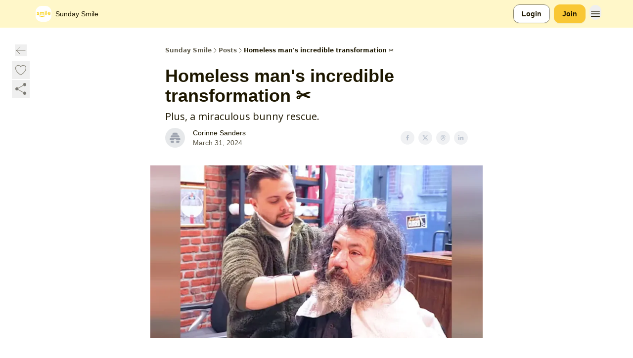

--- FILE ---
content_type: text/html; charset=utf-8
request_url: https://smile.beehiiv.com/p/homeless-mans-incredible-transformation
body_size: 49829
content:
<!DOCTYPE html><html lang="en" class="h-full antialiased"><head><meta charSet="utf-8"/><meta name="viewport" content="width=device-width, initial-scale=1, shrink-to-fit=no"/><link rel="preload" as="image" href="https://media.beehiiv.com/cdn-cgi/image/fit=scale-down,format=auto,onerror=redirect,quality=80/uploads/publication/logo/dacd4fc8-d511-4b30-a8e4-dcb0d52aaeab/thumb_Smile-Logo-Classic.png"/><meta name="mobile-web-app-capable" content="yes"/><meta name="apple-mobile-web-app-capable" content="yes"/><meta name="apple-mobile-web-app-status-bar-style" content="black-translucent"/><meta name="theme-color" content="#000000"/><title>Homeless man&#x27;s incredible transformation ✂️</title><meta name="keywords" content="mental health, family, news"/><meta name="author" content="Sunday Smile"/><meta name="description" content="Plus, a miraculous bunny rescue."/><meta name="robots" content="noindex"/><meta property="og:type" content="website"/><meta property="og:url" content="https://smile.beehiiv.com/p/homeless-mans-incredible-transformation"/><meta property="og:title" content="Homeless man&#x27;s incredible transformation ✂️"/><meta property="og:description" content="Plus, a miraculous bunny rescue."/><meta property="og:site_name" content="Sunday Smile"/><meta property="og:image" content="https://beehiiv-images-production.s3.amazonaws.com/uploads/asset/file/99622a59-3471-4e29-99f2-3e56f4d696d4/anil-haircut.png?t=1711727667"/><meta property="og:image:width" content="1200"/><meta property="og:image:height" content="630"/><meta property="og:image:alt" content="Plus, a miraculous bunny rescue."/><meta name="twitter:url" content="https://smile.beehiiv.com/p/homeless-mans-incredible-transformation"/><meta name="twitter:title" content="Homeless man&#x27;s incredible transformation ✂️"/><meta name="twitter:description" content="Plus, a miraculous bunny rescue."/><meta name="twitter:image" content="https://beehiiv-images-production.s3.amazonaws.com/uploads/asset/file/99622a59-3471-4e29-99f2-3e56f4d696d4/anil-haircut.png?t=1711727667"/><meta name="twitter:card" content="summary_large_image"/><meta name="fb:app_id" content="1932054120322754"/><link rel="canonical" href="https://smile.beehiiv.com/p/homeless-mans-incredible-transformation"/><link rel="icon" href="https://media.beehiiv.com/cdn-cgi/image/fit=scale-down,format=auto,onerror=redirect,quality=80/uploads/publication/logo/dacd4fc8-d511-4b30-a8e4-dcb0d52aaeab/thumb_Smile-Logo-Classic.png" as="image"/><link rel="preload" href="https://fonts.googleapis.com/css2?family=Helvetica&amp;display=swap" as="style"/><link rel="apple-touch-icon" href="https://media.beehiiv.com/cdn-cgi/image/fit=scale-down,format=auto,onerror=redirect,quality=80/uploads/publication/logo/dacd4fc8-d511-4b30-a8e4-dcb0d52aaeab/thumb_Smile-Logo-Classic.png"/><link rel="apple-touch-startup-image" href="https://media.beehiiv.com/cdn-cgi/image/fit=scale-down,format=auto,onerror=redirect,quality=80/uploads/publication/thumbnail/dacd4fc8-d511-4b30-a8e4-dcb0d52aaeab/landscape_Smile-Logo-Gradient-V1-Banner.png"/><link rel="preconnect" href="https://fonts.googleapis.com"/><link rel="preconnect" href="https://fonts.gstatic.com"/><link rel="modulepreload" href="/assets/manifest-bec7c51c.js"/><link rel="modulepreload" href="/assets/entry.client-CHlI1IAS.js"/><link rel="modulepreload" href="/assets/jsx-runtime-D_zvdyIk.js"/><link rel="modulepreload" href="/assets/dayjs.min-D4MzlAtP.js"/><link rel="modulepreload" href="/assets/index-BBzaG9bH.js"/><link rel="modulepreload" href="/assets/i18next-BGmvVs3U.js"/><link rel="modulepreload" href="/assets/_commonjs-dynamic-modules-CtQqbtiX.js"/><link rel="modulepreload" href="/assets/components-C5no-WII.js"/><link rel="modulepreload" href="/assets/utils-LTbePiyI.js"/><link rel="modulepreload" href="/assets/context-DW2-aUzx.js"/><link rel="modulepreload" href="/assets/index-D0OCZx7A.js"/><link rel="modulepreload" href="/assets/types-DwE6zw8E.js"/><link rel="modulepreload" href="/assets/index-Dvnv69vE.js"/><link rel="modulepreload" href="/assets/index-BbOqpIuY.js"/><link rel="modulepreload" href="/assets/useTranslation-CAV35s9Y.js"/><link rel="modulepreload" href="/assets/index-CuoJpgyi.js"/><link rel="modulepreload" href="/assets/index-Wr5yffgI.js"/><link rel="modulepreload" href="/assets/index-H6M7ZPzl.js"/><link rel="modulepreload" href="/assets/useWebThemeContext-BvLGGc2T.js"/><link rel="modulepreload" href="/assets/PoweredByBeehiiv-dCHmWnDl.js"/><link rel="modulepreload" href="/assets/popover-BglPBT3X.js"/><link rel="modulepreload" href="/assets/useIsLoggedIn-B9HyFo9K.js"/><link rel="modulepreload" href="/assets/CreateAction-DcitIHWm.js"/><link rel="modulepreload" href="/assets/YoutubeIcon-C8D7vGn-.js"/><link rel="modulepreload" href="/assets/Image-B-VoZaGM.js"/><link rel="modulepreload" href="/assets/index-DjruDOev.js"/><link rel="modulepreload" href="/assets/index-DKsTtm2M.js"/><link rel="modulepreload" href="/assets/index-k4yTJkAg.js"/><link rel="modulepreload" href="/assets/menu-BDe4Y306.js"/><link rel="modulepreload" href="/assets/transition-T7tmt722.js"/><link rel="modulepreload" href="/assets/SlideUpModal-DfpVndQ8.js"/><link rel="modulepreload" href="/assets/index-DcpNk-OI.js"/><link rel="modulepreload" href="/assets/ChevronDownIcon-BtyKFSr5.js"/><link rel="modulepreload" href="/assets/XMarkIcon-oWoCoh7U.js"/><link rel="modulepreload" href="/assets/dialog-zLTZLq4f.js"/><link rel="modulepreload" href="/assets/index-8M2-4Ab3.js"/><link rel="modulepreload" href="/assets/local_storage-CwLaVEdy.js"/><link rel="modulepreload" href="/assets/useNonRevalidatingFetcher-D20m561v.js"/><link rel="modulepreload" href="/assets/index-DmsvZN0l.js"/><link rel="modulepreload" href="/assets/useIsMobile-tNUqFicK.js"/><link rel="modulepreload" href="/assets/disclosure-BdNBI9vg.js"/><link rel="modulepreload" href="/assets/SparklesIcon-B3zZ80lm.js"/><link rel="modulepreload" href="/assets/useSignupRedirects-D3Wy-IyC.js"/><link rel="modulepreload" href="/assets/useToast-CjxatSEk.js"/><link rel="modulepreload" href="/assets/useTypedLoaderData-CMMwj-4G.js"/><link rel="modulepreload" href="/assets/useWebBuilderCommunicator-DHT3E35p.js"/><link rel="modulepreload" href="/assets/CheckIcon-DzkUH3Qx.js"/><link rel="modulepreload" href="/assets/XMarkIcon-DYFBY0Gw.js"/><link rel="modulepreload" href="/assets/index-C9-YuB-1.js"/><link rel="modulepreload" href="/assets/StatusInputs-1bAxfxmQ.js"/><link rel="modulepreload" href="/assets/use-root-containers-DavySQOK.js"/><link rel="modulepreload" href="/assets/render-CYmDUrls.js"/><link rel="modulepreload" href="/assets/use-owner-o9UGMoFC.js"/><link rel="modulepreload" href="/assets/focus-management-BEFoA6wC.js"/><link rel="modulepreload" href="/assets/hidden-B6e6U2AH.js"/><link rel="modulepreload" href="/assets/keyboard-DCGal9-h.js"/><link rel="modulepreload" href="/assets/use-resolve-button-type-CcS-h_MO.js"/><link rel="modulepreload" href="/assets/bugs-8psK71Yj.js"/><link rel="modulepreload" href="/assets/use-disposables-CE7I-t1e.js"/><link rel="modulepreload" href="/assets/use-tree-walker-CiOtkuwH.js"/><link rel="modulepreload" href="/assets/use-is-mounted-UgPIiBJZ.js"/><link rel="modulepreload" href="/assets/LoginWithPasswordAction-H9wwvgxz.js"/><link rel="modulepreload" href="/assets/usePublication-BfOQZfjb.js"/><link rel="modulepreload" href="/assets/Input-BknZWsAJ.js"/><link rel="modulepreload" href="/assets/RedirectToHiddenInput-BHN85T8w.js"/><link rel="modulepreload" href="/assets/description-BxmUyVSc.js"/><link rel="modulepreload" href="/assets/index-DpAPvMXS.js"/><link rel="modulepreload" href="/assets/root-Cdp69o_-.js"/><link rel="modulepreload" href="/assets/index-CX7-ttLj.js"/><link rel="modulepreload" href="/assets/BackButton-B8mAyQAY.js"/><link rel="modulepreload" href="/assets/index-Bt617SOE.js"/><link rel="modulepreload" href="/assets/HeroChatIcon-Ct_Gmp84.js"/><link rel="modulepreload" href="/assets/LockClosedIcon-2KEQVK5S.js"/><link rel="modulepreload" href="/assets/FreeGatedContent-Cax4z3Xk.js"/><link rel="modulepreload" href="/assets/index-DcCyKzD9.js"/><link rel="modulepreload" href="/assets/ChevronRightIcon-B6u-MYSs.js"/><link rel="modulepreload" href="/assets/index-u66lsudN.js"/><link rel="modulepreload" href="/assets/relativeTime-MEdRDOTz.js"/><link rel="modulepreload" href="/assets/fonts-CjUFERM6.js"/><link rel="modulepreload" href="/assets/ArrowLeftIcon-Bc7qwYZJ.js"/><link rel="modulepreload" href="/assets/_slug-DHTsLPHy.js"/><script>window.__AppGlobals__={"SENTRY_CLIENT_DSN":"https://35c3cc890abe9dbb51e6e513fcd6bbca@o922922.ingest.us.sentry.io/4507170453979136","SENTRY_ENV":"production","SENTRY_RELEASE":"1829caa086b75055a5f3b9edccae3627da21250f","STRIPE_PUBLISHABLE_KEY":"pk_live_51IekcQKHPFAlBzyyGNBguT5BEI7NEBqrTxJhsYN1FI1lQb9iWxU5U2OXfi744NEMx5p7EDXh08YXrudrZkkG9bGc00ZCrkXrxL","VAPID_PUBLIC_KEY":"BEhdtfPr1iefl9Jd16511ML4L5eC4dp4exGTAqE95rZEgjRPqc-k1FymD_b-e7XaC5g43hejZ0y_VGJq72zncjY","VITE_HUMAN_ENABLED":"true","VITE_HUMAN_URL":"//client.px-cloud.net/PXeBumDLwe/main.min.js","VITE_ADNETWORK_PIXELJS_URL":"https://beehiiv-adnetwork-production.s3.amazonaws.com/pixel-js.js","VITE_ADNETWORK_PIXELV2_URL":"https://beehiiv-adnetwork-production.s3.amazonaws.com/pixel-v2.js","RELEASE_VERSION":"v245","VITE_BIRDIE_CLIENT_ID":"q2je1lwj","ENABLE_SENTRY_DEV":false};</script><link rel="stylesheet" href="https://fonts.googleapis.com/css2?family=Helvetica&amp;display=swap"/><script type="application/ld+json">{"@context":"https://schema.org","@type":"WebPage","identifier":"homeless-mans-incredible-transformation","url":"http://smile.beehiiv.com/p/homeless-mans-incredible-transformation","mainEntityOfPage":{"@type":"WebPage","@id":"http://smile.beehiiv.com/p/homeless-mans-incredible-transformation"},"headline":"Homeless man's incredible transformation ✂️","description":"Plus, a miraculous bunny rescue.","datePublished":"2024-03-31T09:00:00.000Z","dateModified":"2025-04-14T21:34:47Z","isAccessibleForFree":true,"image":{"@type":"ImageObject","url":"https://beehiiv-images-production.s3.amazonaws.com/uploads/asset/file/99622a59-3471-4e29-99f2-3e56f4d696d4/anil-haircut.png?t=1711727667"},"author":{"@type":"Person","name":"Corinne Sanders","image":{"@type":"ImageObject","contentUrl":"https://beehiiv-images-production.s3.amazonaws.com/static_assets/defaults/profile_picture.png","thumbnailUrl":"https://beehiiv-images-production.s3.amazonaws.com/static_assets/defaults/thumb_profile_picture.png"}},"publisher":{"@type":"Organization","name":"Sunday Smile","url":"https://smile.beehiiv.com/","identifier":"dacd4fc8-d511-4b30-a8e4-dcb0d52aaeab","sameAs":["https://www.facebook.com/inspiremoreofficial","https://www.instagram.com/inspiremore"],"logo":{"@type":"ImageObject","url":"https://media.beehiiv.com/cdn-cgi/image/fit=scale-down,format=auto,onerror=redirect,quality=80/uploads/publication/logo/dacd4fc8-d511-4b30-a8e4-dcb0d52aaeab/Smile-Logo-Classic.png","contentUrl":"https://media.beehiiv.com/cdn-cgi/image/fit=scale-down,format=auto,onerror=redirect,quality=80/uploads/publication/logo/dacd4fc8-d511-4b30-a8e4-dcb0d52aaeab/Smile-Logo-Classic.png","thumbnailUrl":"https://media.beehiiv.com/cdn-cgi/image/fit=scale-down,format=auto,onerror=redirect,quality=80/uploads/publication/logo/dacd4fc8-d511-4b30-a8e4-dcb0d52aaeab/thumb_Smile-Logo-Classic.png"},"image":{"@type":"ImageObject","url":"https://media.beehiiv.com/cdn-cgi/image/fit=scale-down,format=auto,onerror=redirect,quality=80/uploads/publication/logo/dacd4fc8-d511-4b30-a8e4-dcb0d52aaeab/Smile-Logo-Classic.png","contentUrl":"https://media.beehiiv.com/cdn-cgi/image/fit=scale-down,format=auto,onerror=redirect,quality=80/uploads/publication/logo/dacd4fc8-d511-4b30-a8e4-dcb0d52aaeab/Smile-Logo-Classic.png","thumbnailUrl":"https://media.beehiiv.com/cdn-cgi/image/fit=scale-down,format=auto,onerror=redirect,quality=80/uploads/publication/logo/dacd4fc8-d511-4b30-a8e4-dcb0d52aaeab/thumb_Smile-Logo-Classic.png"}},"breadcrumb":{"@type":"BreadcrumbList","itemListElement":[{"@type":"ListItem","position":1,"item":{"@id":"https://smile.beehiiv.com/","name":"Sunday Smile"}},{"@type":"ListItem","position":2,"item":{"@id":"http://smile.beehiiv.com/p/homeless-mans-incredible-transformation","name":"Homeless man's incredible transformation ✂️"}}]}}</script><style>:root {
  --wt-primary-color: #F9C733;
  --wt-text-on-primary-color: #1D1700;

  --wt-secondary-color: #F9FAFB;
  --wt-text-on-secondary-color: #1D1700;

  --wt-tertiary-color: #FFFFFF;
  --wt-text-on-tertiary-color: #222222;

  --wt-background-color: #FFFFFF;
  --wt-text-on-background-color: #1D1700;

  --wt-subscribe-background-color: #FFFFFF;
  --wt-text-on-subscribe-background-color: #1D1700;

  --wt-header-font: "Helvetica", ui-sans-serif, system-ui, -apple-system, BlinkMacSystemFont, "Segoe UI", Roboto,"Helvetica Neue", Arial, "Noto Sans", sans-serif, "Apple Color Emoji", "Segoe UI Emoji", "Segoe UI Symbol", "Noto Color Emoji";
  --wt-body-font: "Helvetica", ui-sans-serif, system-ui, -apple-system, BlinkMacSystemFont, "Segoe UI", Roboto, "Helvetica Neue", Arial, "Noto Sans", sans-serif, "Apple Color Emoji", "Segoe UI Emoji", "Segoe UI Symbol", "Noto Color Emoji";
  --wt-button-font: "Helvetica", ui-sans-serif, system-ui, -apple-system, BlinkMacSystemFont, "Segoe UI", Roboto, "Helvetica Neue", Arial, "Noto Sans", sans-serif, "Apple Color Emoji", "Segoe UI Emoji", "Segoe UI Symbol", "Noto Color Emoji";

  --wt-border-radius: 12px
}

.bg-wt-primary { background-color: var(--wt-primary-color); }
.text-wt-primary { color: var(--wt-primary-color); }
.border-wt-primary { border-color: var(--wt-primary-color); }

.bg-wt-text-on-primary { background-color: var(--wt-text-on-primary-color); }
.text-wt-text-on-primary { color: var(--wt-text-on-primary-color); }
.border-wt-text-on-primary { border-color: var(--wt-text-on-primary-color); }

.bg-wt-secondary { background-color: var(--wt-secondary-color); }
.text-wt-secondary { color: var(--wt-secondary-color); }
.border-wt-secondary { border-color: var(--wt-secondary-color); }

.bg-wt-text-on-secondary { background-color: var(--wt-text-on-secondary-color); }
.text-wt-text-on-secondary { color: var(--wt-text-on-secondary-color); }
.border-wt-text-on-secondary { border-color: var(--wt-text-on-secondary-color); }

.bg-wt-tertiary { background-color: var(--wt-tertiary-color); }
.text-wt-tertiary { color: var(--wt-tertiary-color); }
.border-wt-tertiary { border-color: var(--wt-tertiary-color); }

.bg-wt-text-on-tertiary { background-color: var(--wt-text-on-tertiary-color); }
.text-wt-text-on-tertiary { color: var(--wt-text-on-tertiary-color); }
.border-wt-text-on-tertiary { border-color: var(--wt-text-on-tertiary-color); }

.bg-wt-background { background-color: var(--wt-background-color); }
.text-wt-background { color: var(--wt-background-color); }
.border-wt-background { border-color: var(--wt-background-color); }

.bg-wt-text-on-background { background-color: var(--wt-text-on-background-color); }
.text-wt-text-on-background { color: var(--wt-text-on-background-color); }
.border-wt-text-on-background { border-color: var(--wt-text-on-background-color); }

.bg-wt-subscribe-background { background-color: var(--wt-subscribe-background-color); }
.text-wt-subscribe-background { color: var(--wt-subscribe-background-color); }
.border-wt-subscribe-background { border-color: var(--wt-subscribe-background-color); }

.bg-wt-text-on-subscribe-background { background-color: var(--wt-text-on-subscribe-background-color); }
.text-wt-text-on-subscribe-background { color: var(--wt-text-on-subscribe-background-color); }
.border-wt-text-on-subscribe-background { border-color: var(--wt-text-on-subscribe-background-color); }

.rounded-wt { border-radius: var(--wt-border-radius); }

.wt-header-font { font-family: var(--wt-header-font); }
.wt-body-font { font-family: var(--wt-body-font); }
.wt-button-font { font-family: var(--wt-button-font); }

input:focus { --tw-ring-color: transparent !important; }

li a { word-break: break-word; }

@media only screen and (max-width:667px) {
  .mob-stack {
    display: block !important;
    width: 100% !important;
  }

  .mob-w-full {
    width: 100% !important;
  }
}

</style><link rel="stylesheet" href="/assets/root-CI65O9zT.css"/><link rel="stylesheet" href="/assets/BackButton-icJ-rWaN.css"/></head><body class="flex h-full flex-col bg-wt-background text-wt-text-on-background"><div class=""><div class="flex min-h-screen flex-col"><div></div><div id="_rht_toaster" style="position:fixed;z-index:9999;top:16px;left:16px;right:16px;bottom:16px;pointer-events:none"></div><nav class="px-4 sm:px-6 w-full py-2" style="background-color:#FFF7C9"><div class="mx-auto w-full max-w-6xl"><div class="mx-auto flex items-center justify-between"><div class="flex items-center space-x-2"><a class="rounded-xl transition:all px-2 py-1 hover:bg-black/5" data-discover="true" href="/"><div class="flex items-center space-x-2"><div class="w-8 h-8 overflow-hidden rounded-wt"><figure class="aspect-square relative h-full overflow-hidden w-full"><img class="absolute inset-0 h-full w-full object-cover" width="100" height="100" src="https://media.beehiiv.com/cdn-cgi/image/fit=scale-down,format=auto,onerror=redirect,quality=80/uploads/publication/logo/dacd4fc8-d511-4b30-a8e4-dcb0d52aaeab/thumb_Smile-Logo-Classic.png" alt="Sunday Smile logo"/></figure></div><span style="color:#1D1700;font-family:Helvetica, sans-ui-sans-serif, system-ui, -apple-system, BlinkMacSystemFont, &quot;Segoe UI&quot;, Roboto,&quot;Helvetica Neue&quot;, Arial, &quot;Noto Sans&quot;, sans-serif, &quot;Apple Color Emoji&quot;, &quot;Segoe UI Emoji&quot;, &quot;Segoe UI Symbol&quot;, &quot;Noto Color Emoji&quot;" class="hidden text-sm sm:text-md wt-text-primary md:block text-md font-regular font-ariel">Sunday Smile</span></div></a><div class="opacity-0 block"><div class="z-20 flex gap-1"></div></div></div><div class="flex items-center space-x-2"><div class="flex items-center space-x-2"><button class="border font-medium shadow-sm wt-button-font inline-flex items-center disabled:bg-gray-400 disabled:cursor-not-allowed focus:outline-none focus:ring-2 focus:ring-offset-2 justify-center transition-colors rounded-wt px-4 py-2 text-sm border-gray-300 text-gray-700 bg-white shadow-md focus:ring-wt-primary !text-sm !font-semibold shadow-none" style="background:#FFFFFF;border:1px solid #837F69;color:#1D1700;font-family:Helvetica">Login</button><a class="border font-medium shadow-sm wt-button-font inline-flex items-center disabled:bg-gray-400 disabled:cursor-not-allowed focus:outline-none focus:ring-2 focus:ring-offset-2 justify-center transition-colors rounded-wt px-4 py-2 text-sm border-wt-primary text-wt-text-on-primary bg-wt-primary disabled:border-gray-500 focus:ring-wt-primary whitespace-nowrap !text-sm !font-semibold shadow-none" style="background:#F9C733;border:1px solid #F9C733;color:#1D1700;font-family:Helvetica" data-discover="true" href="/subscribe">Join</a></div><div class="relative inline-block text-left" data-headlessui-state=""><button aria-label="Menu" class="rounded-full transition-all" id="headlessui-menu-button-_R_6jl5_" type="button" aria-haspopup="menu" aria-expanded="false" data-headlessui-state=""><div class="mt-1.5 rounded hover:bg-black/5" style="color:#1D1700"><svg xmlns="http://www.w3.org/2000/svg" fill="none" viewBox="0 0 24 24" stroke-width="1.5" stroke="currentColor" aria-hidden="true" data-slot="icon" class="h-6 w-6"><path stroke-linecap="round" stroke-linejoin="round" d="M3.75 6.75h16.5M3.75 12h16.5m-16.5 5.25h16.5"></path></svg></div></button></div></div></div></div></nav><main class="flex-grow"><div><div class="sticky top-0 z-50 w-full"><div aria-valuemax="100" aria-valuemin="0" aria-valuenow="0" aria-valuetext="0%" role="progressbar" data-state="loading" data-value="0" data-max="100" class="relative overflow-hidden h-1.5 bg-transparent w-full"><div data-state="loading" data-value="0" data-max="100" class="h-full w-full bg-wt-primary" style="width:0%"></div></div></div><div class="fixed bottom-0 left-0 z-50 px-4"></div><script type="module">
var e, t, r, i, n;
(t = {}),
  (r = {}),
  null ==
    (i = (e =
      "undefined" != typeof globalThis
        ? globalThis
        : "undefined" != typeof self
          ? self
          : "undefined" != typeof window
            ? window
            : "undefined" != typeof global
              ? global
              : {}).parcelRequire326a) &&
    (((i = function (e) {
      if (e in t) return t[e].exports;
      if (e in r) {
        var i = r[e];
        delete r[e];
        var n = { id: e, exports: {} };
        return (t[e] = n), i.call(n.exports, n, n.exports), n.exports;
      }
      var o = Error("Cannot find module '" + e + "'");
      throw ((o.code = "MODULE_NOT_FOUND"), o);
    }).register = function (e, t) {
      r[e] = t;
    }),
    (e.parcelRequire326a = i)),
  (n = i.register)("gUOGs", function (e, t) {
    Object.defineProperty(e.exports, "__esModule", { value: !0 });
    var r,
      n = i("kBCj4"),
      o = i("53LBo"),
      s = [],
      a = (function () {
        function e(e) {
          (this.$$observationTargets = []),
            (this.$$activeTargets = []),
            (this.$$skippedTargets = []);
          var t =
            void 0 === e
              ? "Failed to construct 'ResizeObserver': 1 argument required, but only 0 present."
              : "function" != typeof e
                ? "Failed to construct 'ResizeObserver': The callback provided as parameter 1 is not a function."
                : void 0;
          if (t) throw TypeError(t);
          this.$$callback = e;
        }
        return (
          (e.prototype.observe = function (e) {
            var t = d("observe", e);
            if (t) throw TypeError(t);
            u(this.$$observationTargets, e) >= 0 ||
              (this.$$observationTargets.push(new n.ResizeObservation(e)),
              0 > s.indexOf(this) && (s.push(this), v()));
          }),
          (e.prototype.unobserve = function (e) {
            var t = d("unobserve", e);
            if (t) throw TypeError(t);
            var r = u(this.$$observationTargets, e);
            r < 0 ||
              (this.$$observationTargets.splice(r, 1),
              0 === this.$$observationTargets.length && c(this));
          }),
          (e.prototype.disconnect = function () {
            (this.$$observationTargets = []),
              (this.$$activeTargets = []),
              c(this);
          }),
          e
        );
      })();
    function c(e) {
      var t = s.indexOf(e);
      t >= 0 && (s.splice(t, 1), $());
    }
    function d(e, t) {
      return void 0 === t
        ? "Failed to execute '" +
            e +
            "' on 'ResizeObserver': 1 argument required, but only 0 present."
        : t && t.nodeType === window.Node.ELEMENT_NODE
          ? void 0
          : "Failed to execute '" +
            e +
            "' on 'ResizeObserver': parameter 1 is not of type 'Element'.";
    }
    function u(e, t) {
      for (var r = 0; r < e.length; r += 1) if (e[r].target === t) return r;
      return -1;
    }
    e.exports.ResizeObserver = a;
    var l = function (e) {
        s.forEach(function (t) {
          (t.$$activeTargets = []),
            (t.$$skippedTargets = []),
            t.$$observationTargets.forEach(function (r) {
              r.isActive() &&
                (h(r.target) > e
                  ? t.$$activeTargets.push(r)
                  : t.$$skippedTargets.push(r));
            });
        });
      },
      f = function () {
        var e = 1 / 0;
        return (
          s.forEach(function (t) {
            if (t.$$activeTargets.length) {
              var r = [];
              t.$$activeTargets.forEach(function (t) {
                var i = new o.ResizeObserverEntry(t.target);
                r.push(i),
                  (t.$$broadcastWidth = i.contentRect.width),
                  (t.$$broadcastHeight = i.contentRect.height);
                var n = h(t.target);
                n < e && (e = n);
              }),
                t.$$callback(r, t),
                (t.$$activeTargets = []);
            }
          }),
          e
        );
      },
      p = function () {
        var e = new window.ErrorEvent("ResizeLoopError", {
          message:
            "ResizeObserver loop completed with undelivered notifications.",
        });
        window.dispatchEvent(e);
      },
      h = function (e) {
        for (var t = 0; e.parentNode; ) (e = e.parentNode), (t += 1);
        return t;
      },
      g = function () {
        for (
          l(0);
          s.some(function (e) {
            return !!e.$$activeTargets.length;
          });

        )
          l(f());
        s.some(function (e) {
          return !!e.$$skippedTargets.length;
        }) && p();
      },
      v = function () {
        r || b();
      },
      b = function () {
        r = window.requestAnimationFrame(function () {
          g(), b();
        });
      },
      $ = function () {
        r &&
          !s.some(function (e) {
            return !!e.$$observationTargets.length;
          }) &&
          (window.cancelAnimationFrame(r), (r = void 0));
      };
    e.exports.install = function () {
      return (window.ResizeObserver = a);
    };
  }),
  n("kBCj4", function (e, t) {
    Object.defineProperty(e.exports, "__esModule", { value: !0 });
    var r = i("ardMU"),
      n = (function () {
        function e(e) {
          (this.target = e),
            (this.$$broadcastWidth = this.$$broadcastHeight = 0);
        }
        return (
          Object.defineProperty(e.prototype, "broadcastWidth", {
            get: function () {
              return this.$$broadcastWidth;
            },
            enumerable: !0,
            configurable: !0,
          }),
          Object.defineProperty(e.prototype, "broadcastHeight", {
            get: function () {
              return this.$$broadcastHeight;
            },
            enumerable: !0,
            configurable: !0,
          }),
          (e.prototype.isActive = function () {
            var e = r.ContentRect(this.target);
            return (
              !!e &&
              (e.width !== this.broadcastWidth ||
                e.height !== this.broadcastHeight)
            );
          }),
          e
        );
      })();
    e.exports.ResizeObservation = n;
  }),
  n("ardMU", function (e, t) {
    Object.defineProperty(e.exports, "__esModule", { value: !0 }),
      (e.exports.ContentRect = function (e) {
        if ("getBBox" in e) {
          var t = e.getBBox();
          return Object.freeze({
            height: t.height,
            left: 0,
            top: 0,
            width: t.width,
          });
        }
        var r = window.getComputedStyle(e);
        return Object.freeze({
          height: parseFloat(r.height || "0"),
          left: parseFloat(r.paddingLeft || "0"),
          top: parseFloat(r.paddingTop || "0"),
          width: parseFloat(r.width || "0"),
        });
      });
  }),
  n("53LBo", function (e, t) {
    Object.defineProperty(e.exports, "__esModule", { value: !0 });
    var r = i("ardMU");
    e.exports.ResizeObserverEntry = function (e) {
      (this.target = e), (this.contentRect = r.ContentRect(e));
    };
  }),
  (function () {
    if (
      !(function () {
        if (!window.__stwts || !Object.keys(window.__stwts).length)
          return (
            (window.__stwts = { buildVersion: "1.0.0", widgets: { init: !0 } }),
            !0
          );
      })()
    )
      return;
    function e(e, t) {
      t <= 300 && (e.style.width = "300px"),
        t >= 600 && (e.style.width = "600px"),
        t > 300 && t < 600 && (e.style.width = `${t}px`);
    }
    "undefined" == typeof ResizeObserver && i("gUOGs").install();
    let t = new (ResizeObserver || window.ResizeObserver)(function (t) {
      t.forEach((t) => {
        let r = t?.contentRect?.width,
          i = t.target.querySelector("iframe");
        r && i && e(i, r);
      });
    });

    function loadStocktwitsEmbeds() {
      Array.from(
        document.querySelectorAll("blockquote.stocktwits-embedded-post"),
      ).forEach((r) => {
        !(function (t, r) {
          if (t.getAttribute("visited")) return;
          let i = t.getAttribute("data-origin"),
            n = t.getAttribute("data-id"),
            o = document.createElement("div");
          (o.style.display = "flex"),
            (o.style.maxWidth = "600px"),
            (o.style.width = "100%"),
            (o.style.marginTop = "10px"),
            (o.style.marginBottom = "10px");
          let s = document.createElement("iframe");
          o.appendChild(s);
          let a = `${i}/embeddable/message/${n}`;
          (s.style.width = "640px"),
            (s.style.height = "0"),
            (s.style.maxWidth = "600px"),
            (s.style.position = "static"),
            (s.style.visibility = "visible"),
            (s.style.display = "block"),
            (s.style.flexGrow = "1"),
            s.setAttribute("frameborder", "0"),
            s.setAttribute("allowtransparency", "true"),
            s.setAttribute("scrolling", "no"),
            s.setAttribute("allowfullscreen", "true");
          let c = !1,
            d = null;
          function u(e) {
            c = !0;
            let { height: r } = e.data;
            void 0 !== r && (s.style.height = `${r}px`),
              document.body.contains(t) && t.remove();
          }
          t.parentNode.insertBefore(o, t), t.setAttribute("visited", true),
            s.addEventListener("load", function () {
              e(s, o.clientWidth),
                (function () {
                  let e = () => {
                    ((d = new MessageChannel()).port1.onmessage = u),
                      s.contentWindow.postMessage(
                        { message: "initialize" },
                        "*",
                        [d.port2],
                      );
                  };
                  e();
                  let t = setInterval(() => {
                    c ? clearInterval(t) : e();
                  }, 60);
                })();
            }),
            s.setAttribute("src", a),
            r.observe(o);
        })(r, t);
      });
    }

    window.__stwts.loadStocktwitsEmbeds = loadStocktwitsEmbeds;
  })();
</script><div class="relative mx-auto max-w-6xl px-4"><div class="fixed bottom-0 left-0 top-auto z-20 w-full rounded bg-wt-background shadow-xl transition-all duration-300 ease-in-out md:bottom-auto md:z-auto md:!w-fit md:border-none md:shadow-none opacity-100 md:top-20"><div class="absolute left-0 top-0 w-full border border-t border-wt-text-on-background bg-wt-background opacity-10 md:hidden"></div><div class="mx-auto w-full max-w-6xl px-0 lg:px-4"><div class="flex flex-col gap-8 md:h-40"><div class=""><div class="grid grid-cols-3 p-4 px-8 sm:p-2 sm:px-2 md:grid-cols-1 md:gap-2"><div class="relative flex flex-col justify-center md:left-1"><div class="flex h-7 w-7 items-center justify-center rounded-wt transition-all hover:bg-black/5"><button class="cursor-pointer"><svg xmlns="http://www.w3.org/2000/svg" fill="none" viewBox="0 0 24 24" stroke-width="1.5" stroke="currentColor" aria-hidden="true" data-slot="icon" class="h-6 w-6 stroke-1 text-wt-text-on-background opacity-50"><path stroke-linecap="round" stroke-linejoin="round" d="M10.5 19.5 3 12m0 0 7.5-7.5M3 12h18"></path></svg></button></div></div><div class="flex items-center justify-center gap-3 md:flex-col md:items-start md:gap-1"><button class="group" type="button"><div class="text-wt-text-on-background opacity-50 group-hover:opacity-100 flex items-center"><div class="rounded-full p-1 hover:bg-[#f3f4f6]"><svg xmlns="http://www.w3.org/2000/svg" fill="none" viewBox="0 0 24 24" stroke-width="1.5" stroke="currentColor" class="h-7 w-7 outline-none h-4 w-4 stroke-1"><path stroke-linecap="round" stroke-linejoin="round" d="M21 8.25c0-2.485-2.099-4.5-4.688-4.5-1.935 0-3.597 1.126-4.312 2.733-.715-1.607-2.377-2.733-4.313-2.733C5.1 3.75 3 5.765 3 8.25c0 7.22 9 12 9 12s9-4.78 9-12Z"></path></svg></div><span class="hidden text-transparent text-sm font-medium group-hover:opacity-100">0</span></div></button><div class="relative z-20 inline-block text-left md:z-0" data-headlessui-state=""><button class="relative right-[2px] top-[1.5px] outline-none md:right-[0px]" id="headlessui-menu-button-_R_3qlkl5_" type="button" aria-haspopup="menu" aria-expanded="false" data-headlessui-state=""><div class="flex items-center rounded-full p-1 hover:bg-[#f3f4f6]"><svg xmlns="http://www.w3.org/2000/svg" viewBox="0 0 24 24" stroke-width="1.5" stroke="currentColor" class="text-wt-text-on-background opacity-50 hover:opacity-100 h-7 w-7 stroke-1 text-gray-400"><path stroke-linecap="round" stroke-linejoin="round" d="M7.217 10.907a2.25 2.25 0 1 0 0 2.186m0-2.186c.18.324.283.696.283 1.093s-.103.77-.283 1.093m0-2.186 9.566-5.314m-9.566 7.5 9.566 5.314m0 0a2.25 2.25 0 1 0 3.935 2.186 2.25 2.25 0 0 0-3.935-2.186Zm0-12.814a2.25 2.25 0 1 0 3.933-2.185 2.25 2.25 0 0 0-3.933 2.185Z"></path></svg></div></button></div></div></div></div></div></div></div><div class=""><div class="mx-auto flex max-w-2xl flex-col pb-4"><div class="mt-8" style="padding-left:30px;padding-right:30px"><ul class="flex flex-wrap items-center gap-2 text-xs font-semibold"><li class="flex items-center gap-2 text-wt-text-on-background"><a href="../" class="opacity-70">Sunday Smile</a><svg xmlns="http://www.w3.org/2000/svg" fill="none" viewBox="0 0 24 24" stroke-width="1.5" stroke="currentColor" aria-hidden="true" data-slot="icon" height="14px"><path stroke-linecap="round" stroke-linejoin="round" d="m8.25 4.5 7.5 7.5-7.5 7.5"></path></svg></li><li class="flex items-center gap-2 text-wt-text-on-background"><span class="opacity-70">Posts</span><svg xmlns="http://www.w3.org/2000/svg" fill="none" viewBox="0 0 24 24" stroke-width="1.5" stroke="currentColor" aria-hidden="true" data-slot="icon" height="14px"><path stroke-linecap="round" stroke-linejoin="round" d="m8.25 4.5 7.5 7.5-7.5 7.5"></path></svg></li><li class="flex items-center gap-2 text-wt-text-on-background"><span class="!opacity-100">Homeless man&#x27;s incredible transformation ✂️</span></li></ul></div><div><div><div><link href="https://fonts.gstatic.com" rel="preconnect"><link href="https://fonts.googleapis.com/css2?family=Helvetica&amp;display=swap" rel="stylesheet"><link href="https://fonts.googleapis.com/css2?family=Helvetica&amp;display=swap" rel="stylesheet"><link href="https://fonts.googleapis.com/css2?family=Helvetica&amp;display=swap" rel="stylesheet"><style type="text/css">
:root {
  --wt-primary-color: #F9C733;
  --wt-text-on-primary-color: #1D1700;

  --wt-secondary-color: #F9FAFB;
  --wt-text-on-secondary-color: #1D1700;

  --wt-tertiary-color: #FFFFFF;
  --wt-text-on-tertiary-color: #222222;

  --wt-background-color: #FFFFFF;
  --wt-text-on-background-color: #1D1700;

  --wt-subscribe-background-color: #FFFFFF;
  --wt-text-on-subscribe-background-color: #1D1700;

  --wt-header-font: "Helvetica", ui-sans-serif, system-ui, -apple-system, BlinkMacSystemFont, "Segoe UI", Roboto,"Helvetica Neue", Arial, "Noto Sans", sans-serif, "Apple Color Emoji", "Segoe UI Emoji", "Segoe UI Symbol", "Noto Color Emoji";
  --wt-body-font: "Helvetica", ui-sans-serif, system-ui, -apple-system, BlinkMacSystemFont, "Segoe UI", Roboto, "Helvetica Neue", Arial, "Noto Sans", sans-serif, "Apple Color Emoji", "Segoe UI Emoji", "Segoe UI Symbol", "Noto Color Emoji";
  --wt-button-font: "Helvetica", ui-sans-serif, system-ui, -apple-system, BlinkMacSystemFont, "Segoe UI", Roboto, "Helvetica Neue", Arial, "Noto Sans", sans-serif, "Apple Color Emoji", "Segoe UI Emoji", "Segoe UI Symbol", "Noto Color Emoji";

  --wt-border-radius: 12px
}

.bg-wt-primary { background-color: var(--wt-primary-color); }
.text-wt-primary { color: var(--wt-primary-color); }
.border-wt-primary { border-color: var(--wt-primary-color); }

.bg-wt-text-on-primary { background-color: var(--wt-text-on-primary-color); }
.text-wt-text-on-primary { color: var(--wt-text-on-primary-color); }
.border-wt-text-on-primary { border-color: var(--wt-text-on-primary-color); }

.bg-wt-secondary { background-color: var(--wt-secondary-color); }
.text-wt-secondary { color: var(--wt-secondary-color); }
.border-wt-secondary { border-color: var(--wt-secondary-color); }

.bg-wt-text-on-secondary { background-color: var(--wt-text-on-secondary-color); }
.text-wt-text-on-secondary { color: var(--wt-text-on-secondary-color); }
.border-wt-text-on-secondary { border-color: var(--wt-text-on-secondary-color); }

.bg-wt-tertiary { background-color: var(--wt-tertiary-color); }
.text-wt-tertiary { color: var(--wt-tertiary-color); }
.border-wt-tertiary { border-color: var(--wt-tertiary-color); }

.bg-wt-text-on-tertiary { background-color: var(--wt-text-on-tertiary-color); }
.text-wt-text-on-tertiary { color: var(--wt-text-on-tertiary-color); }
.border-wt-text-on-tertiary { border-color: var(--wt-text-on-tertiary-color); }

.bg-wt-background { background-color: var(--wt-background-color); }
.text-wt-background { color: var(--wt-background-color); }
.border-wt-background { border-color: var(--wt-background-color); }

.bg-wt-text-on-background { background-color: var(--wt-text-on-background-color); }
.text-wt-text-on-background { color: var(--wt-text-on-background-color); }
.border-wt-text-on-background { border-color: var(--wt-text-on-background-color); }

.bg-wt-subscribe-background { background-color: var(--wt-subscribe-background-color); }
.text-wt-subscribe-background { color: var(--wt-subscribe-background-color); }
.border-wt-subscribe-background { border-color: var(--wt-subscribe-background-color); }

.bg-wt-text-on-subscribe-background { background-color: var(--wt-text-on-subscribe-background-color); }
.text-wt-text-on-subscribe-background { color: var(--wt-text-on-subscribe-background-color); }
.border-wt-text-on-subscribe-background { border-color: var(--wt-text-on-subscribe-background-color); }

.rounded-wt { border-radius: var(--wt-border-radius); }

.wt-header-font { font-family: var(--wt-header-font); }
.wt-body-font { font-family: var(--wt-body-font); }
.wt-button-font { font-family: var(--wt-button-font); }

input:focus { --tw-ring-color: transparent !important; }

li a { word-break: break-word; }

@media only screen and (max-width:667px) {
  .mob-stack {
    display: block !important;
    width: 100% !important;
  }

  .mob-w-full {
    width: 100% !important;
  }
}

</style><style>
        @font-face {
          font-family: 'Open Sans';
          font-style: normal;
          font-weight: 700;
          font-display: swap;
          src: url('https://fonts.gstatic.com/s/opensans/v40/memSYaGs126MiZpBA-UvWbX2vVnXBbObj2OVZyOOSr4dVJWUgsg-1x4gaVIUwaEQbjA.woff2') format('woff2');
        }

        @font-face {
          font-family: 'Open Sans';
          font-style: italic;
          font-weight: 700;
          font-display: swap;
          src: url('https://fonts.googleapis.com/css2?family=Open+Sans:ital,wght@1,700&display=swap') format('woff2');
        }
        @font-face {
          font-family: 'Open Sans';
          font-style: normal;
          font-weight: 400;
          font-display: swap;
          src: url('https://fonts.gstatic.com/s/opensans/v40/memSYaGs126MiZpBA-UvWbX2vVnXBbObj2OVZyOOSr4dVJWUgsjZ0B4gaVIUwaEQbjA.woff2') format('woff2');
        }

        @font-face {
          font-family: 'Open Sans';
          font-style: italic;
          font-weight: 400;
          font-display: swap;
          src: url('https://fonts.gstatic.com/s/opensans/v40/memQYaGs126MiZpBA-UFUIcVXSCEkx2cmqvXlWq8tWZ0Pw86hd0Rk8ZkWVAewIMUdjFXmQ.woff2') format('woff2');
        }
</style><script async="" id="tiktok-script" src="https://www.tiktok.com/embed.js" type="text/javascript"></script><script async="" defer="" id="twitter-wjs" src="https://platform.twitter.com/widgets.js" type="text/javascript"></script><style>
  .table-base, .table-c, .table-h { border: 1px solid #C0C0C0; }
  .table-c { padding:5px; background-color:#FFFFFF; }
  .table-c p { color: #2D2D2D; font-family:'Helvetica',Arial,sans-serif !important; overflow-wrap: break-word; }
  .table-h { padding:5px; background-color:#F1F1F1; }
  .table-h p { color: #2A2A2A; font-family:'Trebuchet MS','Lucida Grande',Tahoma,sans-serif !important; overflow-wrap: break-word; }
</style></div><div class="bg-wt-background" style="color: var(--wt-text-on-background-color) !important;"><div class="rendered-post" style="max-width: 672px; margin: 0 auto;"><div class="bg-wt-background text-wt-text-on-background"><div style="padding-top:1.5rem; padding-bottom:1.5rem;"><style>
  .bh__byline_wrapper {
    font-size: .875rem;
    line-height: 1.25rem;
    vertical-align: middle;
    justify-content: space-between;
    display: block;
  }
  
  .bh__byline_social_wrapper {
    display: flex;
    margin-top: 0.5rem;
    align-items: center;
  }
  
  .bh__byline_social_wrapper > * + * {
    margin-left: 0.5rem;
  }
  
  @media (min-width: 768px) {
    .bh__byline_wrapper {
      display: flex;
    }
  
    .bh__byline_social_wrapper {
      margin-top: 0rem;
    }
  }
</style><div id="web-header" style="padding-left: 30px; padding-right: 30px; color: var(--wt-text-on-background-color) !important; padding-bottom: 2rem;"><h1 style="font-size: 36px; font-family:'Helvetica',Arial,sans-serif; line-height: 2.5rem; padding-bottom: 8px; font-weight: 700;">Homeless man's incredible transformation ✂️</h1><h2 style="font-size: 20px; font-family:'Open Sans','Segoe UI','Apple SD Gothic Neo','Lucida Grande','Lucida Sans Unicode',sans-serif; line-height: 1.75rem; padding-bottom: 5px; font-weight: 400;">Plus, a miraculous bunny rescue.</h2><div class="bh__byline_wrapper"><div><div style="display:flex;"><div style="display:flex; flex-direction:row; justify-content:flex-start;"><div style="display:flex;"><img alt="Author" height="40" src="https://media.beehiiv.com/cdn-cgi/image/fit=scale-down,format=auto,onerror=redirect,quality=80/static_assets/defaults/thumb_profile_picture.png" style="height:40px;width:40px;border:4px solid rgba(0,0,0,0);left:-4px;z-index:1;box-sizing:content-box;position:relative;border-radius:9999px;" width="40"></div><div style="display:flex; align-items:center;"><p style="left:8px;position:relative;font-family:'Helvetica',Arial,sans-serif;font-weight:normal;font-size:14px;color: var(--wt-text-on-background-color);margin:0px;line-height:20px;"><span><a href="https://smile.beehiiv.com/authors/d855e1ca-4505-4eee-af33-46f129d86ba3" target="_blank" style="color:var(--wt-text-on-background-color) !important;text-decoration:none !important;">Corinne Sanders</a></span><br><span class="text-wt-text-on-background" style="opacity:0.75;"> March 31, 2024 </span></p></div></div></div></div><div class="bh__byline_social_wrapper"><a href="https://www.facebook.com/sharer/sharer.php?u=https%3A%2F%2Fsmile.beehiiv.com%2Fp%2Fhomeless-mans-incredible-transformation" target="_blank"><div style="max-width:28px;"><svg fill="none" height="100%" viewBox="0 0 212 212" width="100%" xmlns="http://www.w3.org/2000/svg"><circle cx="106.214" cy="105.5" fill-opacity="0.15" fill="#9CA3AF" r="105.5"></circle><path d="M96.9223 92.1778H87.0327V105.498H96.9223V145.461H113.405V105.498H125.273L126.591 92.1778H113.405V86.5165C113.405 83.5193 114.064 82.1873 117.031 82.1873H126.591V65.5364H114.064C102.197 65.5364 96.9223 70.8647 96.9223 80.8552V92.1778Z" fill="#BAC2CE"></path></svg></div></a><a href="https://twitter.com/intent/tweet?text=Plus%2C+a+miraculous+bunny+rescue.&amp;url=https%3A%2F%2Fsmile.beehiiv.com%2Fp%2Fhomeless-mans-incredible-transformation" target="_blank"><div style="max-width:28px;"><svg fill="none" height="100%" viewBox="0 0 52 52" width="100%" xmlns="http://www.w3.org/2000/svg"><circle cx="26" cy="26" fill-opacity="0.15" fill="#9CA3AF" r="26"></circle><path d="M18.244 2.25h3.308l-7.227 8.26 8.502 11.24H16.17l-5.214-6.817L4.99 21.75H1.68l7.73-8.835L1.254 2.25H8.08l4.713 6.231zm-1.161 17.52h1.833L7.084 4.126H5.117z" fill="#BAC2CE" transform="translate(14,14)"></path></svg></div></a><a href="https://www.threads.net/intent/post?text=Plus%2C+a+miraculous+bunny+rescue.+https%3A%2F%2Fsmile.beehiiv.com%2Fp%2Fhomeless-mans-incredible-transformation" target="_blank"><div style="max-width:28px;"><svg fill="none" height="100%" viewBox="0 0 211 211" width="100%" xmlns="http://www.w3.org/2000/svg"><circle cx="105.5" cy="105.5" fill-opacity="0.15" fill="#9CA3AF" r="105.5"></circle><path d="M125.185 102.469C124.828 102.298 124.465 102.133 124.097 101.975C123.456 90.1702 117.006 83.4121 106.175 83.3429C106.126 83.3426 106.077 83.3426 106.028 83.3426C99.5502 83.3426 94.1624 86.1078 90.8463 91.1396L96.8028 95.2256C99.2801 91.4671 103.168 90.6658 106.031 90.6658C106.064 90.6658 106.097 90.6658 106.13 90.6661C109.696 90.6889 112.387 91.7257 114.129 93.7477C115.397 95.2198 116.244 97.254 116.664 99.8213C113.502 99.2839 110.083 99.1187 106.427 99.3283C96.13 99.9214 89.5101 105.927 89.9547 114.272C90.1803 118.505 92.2891 122.147 95.8924 124.526C98.9389 126.537 102.863 127.52 106.941 127.297C112.326 127.002 116.551 124.948 119.498 121.19C121.737 118.337 123.152 114.64 123.777 109.981C126.344 111.53 128.246 113.568 129.296 116.019C131.083 120.184 131.187 127.028 125.602 132.608C120.709 137.496 114.827 139.611 105.938 139.677C96.0779 139.603 88.6207 136.441 83.7723 130.278C79.2321 124.506 76.8857 116.17 76.7982 105.5C76.8857 94.8301 79.2321 86.4937 83.7723 80.7222C88.6207 74.5587 96.0778 71.3965 105.938 71.3232C115.87 71.3971 123.457 74.5745 128.491 80.7677C130.959 83.8048 132.82 87.6242 134.047 92.0775L141.028 90.2151C139.54 84.7337 137.2 80.0102 134.016 76.0929C127.563 68.1529 118.124 64.0844 105.962 64H105.914C93.777 64.0841 84.4441 68.1681 78.1742 76.1384C72.5949 83.2311 69.7169 93.1 69.6202 105.471L69.6199 105.5L69.6202 105.529C69.7169 117.9 72.5949 127.769 78.1742 134.862C84.4441 142.832 93.777 146.916 105.914 147H105.962C116.753 146.925 124.358 144.1 130.624 137.84C138.822 129.65 138.575 119.385 135.873 113.083C133.934 108.564 130.239 104.893 125.185 102.469ZM106.555 119.985C102.042 120.239 97.3533 118.213 97.1221 113.874C96.9507 110.657 99.4116 107.067 106.832 106.64C107.682 106.591 108.516 106.567 109.335 106.567C112.03 106.567 114.552 106.829 116.844 107.33C115.989 118.008 110.974 119.742 106.555 119.985Z" fill="#BAC2CE"></path></svg></div></a><a href="https://www.linkedin.com/sharing/share-offsite?url=https%3A%2F%2Fsmile.beehiiv.com%2Fp%2Fhomeless-mans-incredible-transformation" target="_blank"><div style="max-width:28px;"><svg fill="none" height="100%" viewBox="0 0 211 211" width="100%" xmlns="http://www.w3.org/2000/svg"><circle cx="105.5" cy="105.5" fill-opacity="0.15" fill="#9CA3AF" r="105.5"></circle><path d="M82.1892 75.4698C82.1892 80.1362 78.526 83.8026 73.8638 83.8026C69.2015 83.8026 65.5383 80.1362 65.5383 75.4698C65.5383 70.8034 69.2015 67.137 73.8638 67.137C78.526 67.137 82.1892 70.8034 82.1892 75.4698ZM82.1892 90.4689H65.5383V143.799H82.1892V90.4689ZM108.831 90.4689H92.1797V143.799H108.831V115.801C108.831 100.135 128.812 98.8017 128.812 115.801V143.799H145.463V110.134C145.463 83.8026 115.824 84.8026 108.831 97.8018V90.4689Z" fill="#BAC2CE"></path></svg></div></a></div></div></div><div style="padding-bottom:2rem;"><img style="margin-left:auto; margin-right:auto;" src="https://media.beehiiv.com/cdn-cgi/image/fit=scale-down,format=auto,onerror=redirect,quality=80/uploads/asset/file/99622a59-3471-4e29-99f2-3e56f4d696d4/anil-haircut.png?t=1711727667"></div><div id="content-blocks"><style>
  p span[style*="font-size"] { line-height: 1.6; }
</style><div style="padding-bottom:12px;padding-left:30px;padding-right:30px;padding-top:12px;"><p style="color:#020a17;color:var(--wt-text-on-background-color) !important;font-family:'Helvetica',Arial,sans-serif;font-size:16px;line-height:24px;text-align:left;"></p></div><div style="padding-left:30px;padding-right:30px;"><div style="padding-bottom:20px;padding-left:0px;padding-right:0px;padding-top:20px;"><a href="http://inspiremore.com?utm_source=beehiiv&amp;utm_medium=email&amp;utm_campaign=homeless-man-s-incredible-transformation" rel="nofollow noopener noreferrer" style="text-decoration: none;" target="_blank"><img alt="" style="margin:0 auto 0 auto;width:40%;border-radius:0px 0px 0px 0px;border-style:solid;border-width:0px 0px 0px 0px;box-sizing:border-box;border-color:#E5E7EB;" src="https://media.beehiiv.com/cdn-cgi/image/fit=scale-down,format=auto,onerror=redirect,quality=80/uploads/asset/file/f5d78ce8-cd12-496f-814b-0ae27d3a97e8/smile_yellow_6.png?t=1708098515"></a></div></div><div style="background-color:transparent;border-color:#e5eef2;border-radius:12px;border-style:solid;border-width:2px;margin:15.0px 20.0px 15.0px 20.0px;padding:15.0px 4.0px 15.0px 4.0px;"><style>
  p span[style*="font-size"] { line-height: 1.6; }
</style><div style="padding-bottom:12px;padding-left:30px;padding-right:30px;padding-top:12px;"><p style="color:#020a17;color:var(--wt-text-on-background-color) !important;font-family:'Helvetica',Arial,sans-serif;font-size:16px;line-height:24px;text-align:left;"><span style=""><b>Good Morning &amp; Happy Easter!</b></span><span style=""> Here’s your first smile hot off the grill: When this little girl needed a backup dancer for her talent show, she </span><span style=""><a class="link" href="https://www.inspiremore.com/when-a-little-girl-needed-a-backup-dancer-for-her-talent-show-she-knew-exactly-who-to-call-uncles-will-always-show-up/?utm_source=beehiiv&amp;utm_medium=email&amp;utm_campaign=homeless-man-s-incredible-transformation" target="_blank" rel="noopener noreferrer nofollow" style="-webkit-text-decoration:underline #436eb1;color:#436eb1;font-weight:bold;text-decoration:underline #436eb1;word-break:break-word;;">knew exactly who to call.</a></span></p></div></div><div style="background-color:transparent;border-color:#e5eef2;border-radius:12px;border-style:solid;border-width:2px;margin:25.0px 20.0px 25.0px 20.0px;padding:25.0px 4.0px 15.0px 4.0px;"><div style="padding-bottom:3px;padding-left:30px;padding-right:30px;padding-top:5px;"><h6 style="color:#9b9b9b;font-family:'Helvetica',Arial,sans-serif;font-size:13px;font-weight:Normal;line-height:20px;margin:0;text-align:left;"><span style="">MAKE ME SMILE</span></h6></div><div style="padding-left:30px;padding-right:30px;"><div style="padding-bottom:20px;padding-left:0px;padding-right:0px;padding-top:20px;"><a href="https://www.inspiremore.com/anil-cakmak-haircut/?utm_source=beehiiv&amp;utm_medium=email&amp;utm_campaign=homeless-man-s-incredible-transformation" rel="nofollow noopener noreferrer" style="text-decoration: none;" target="_blank"><img alt="homeless man getting a haircut" style="margin:0 auto 0 auto;width:100%;border-radius:7px 7px 7px 7px;border-style:solid;border-width:0px 0px 0px 0px;box-sizing:border-box;border-color:#E5E7EB;" src="https://media.beehiiv.com/cdn-cgi/image/fit=scale-down,format=auto,onerror=redirect,quality=80/uploads/asset/file/99622a59-3471-4e29-99f2-3e56f4d696d4/anil-haircut.png?t=1711727667"></a></div></div><div style="padding-bottom:4px;padding-left:30px;padding-right:30px;padding-top:4px;"><h2 style="color:#020a17;font-family:'Helvetica',Arial,sans-serif;font-size:20px;font-weight:Bold;line-height:30px;margin:0;text-align:left;"><span style="">Barber Gives Homeless Man 1st Haircut In Yrs, And The Transformation Is Incredible</span></h2></div><style>
  p span[style*="font-size"] { line-height: 1.6; }
</style><div style="padding-bottom:12px;padding-left:30px;padding-right:30px;padding-top:12px;"><p style="color:#020a17;color:var(--wt-text-on-background-color) !important;font-family:'Helvetica',Arial,sans-serif;font-size:16px;line-height:24px;text-align:left;"><span style="">He looks like a totally different person!</span></p></div><div style="padding-bottom:14px;padding-left:30px;padding-right:30px;padding-top:14px;text-align:left;width:100%;word-break:break-word;"><a target="_blank" rel="noopener nofollow noreferrer" href="https://www.inspiremore.com/anil-cakmak-haircut/?utm_source=beehiiv&amp;utm_medium=email&amp;utm_campaign=homeless-man-s-incredible-transformation"><button style="background-color:#436eb1;border-radius:50px;color:#ffffff;cursor:pointer;font-family:'Open Sans','Segoe UI','Apple SD Gothic Neo','Lucida Grande','Lucida Sans Unicode',sans-serif;font-size:16px;font-weight:normal;line-height:18px;padding:14px 20px;width:fit-content;" type="button"> Watch More </button></a></div></div><div style="background-color:transparent;border-color:#e5eef2;border-radius:12px;border-style:solid;border-width:2px;margin:25.0px 20.0px 25.0px 20.0px;padding:25.0px 4.0px 15.0px 4.0px;"><div style="padding-bottom:3px;padding-left:30px;padding-right:30px;padding-top:5px;"><h6 style="color:#9b9b9b;font-family:'Helvetica',Arial,sans-serif;font-size:13px;font-weight:Normal;line-height:20px;margin:0;text-align:left;"><span style="">TALENTS</span></h6></div><div style="padding-left:30px;padding-right:30px;"><div style="padding-bottom:20px;padding-left:0px;padding-right:0px;padding-top:20px;"><a href="https://www.inspiremore.com/talented-toddlers-these-kiddos-have-insane-talents-youd-never-expect-from-someone-so-young/?utm_source=beehiiv&amp;utm_medium=email&amp;utm_campaign=homeless-man-s-incredible-transformation" rel="nofollow noopener noreferrer" style="text-decoration: none;" target="_blank"><img alt="two talented kids: a little boy playing the piano next to another little boy playing the drums" style="margin:0 auto 0 auto;width:100%;border-radius:7px 7px 7px 7px;border-style:solid;border-width:0px 0px 0px 0px;box-sizing:border-box;border-color:#E5E7EB;" src="https://media.beehiiv.com/cdn-cgi/image/fit=scale-down,format=auto,onerror=redirect,quality=80/uploads/asset/file/869643a0-e740-47b7-8b9a-9399069d0f16/talented-kids.png?t=1711727411"></a></div></div><div style="padding-bottom:4px;padding-left:30px;padding-right:30px;padding-top:4px;"><h2 style="color:#020a17;font-family:'Helvetica',Arial,sans-serif;font-size:20px;font-weight:Bold;line-height:30px;margin:0;text-align:left;"><span style="">Talented Toddlers: These Kiddos Have Insane Talents You’d Never Expect From Someone So Young!</span></h2></div><style>
  p span[style*="font-size"] { line-height: 1.6; }
</style><div style="padding-bottom:12px;padding-left:30px;padding-right:30px;padding-top:12px;"><p style="color:#020a17;color:var(--wt-text-on-background-color) !important;font-family:'Helvetica',Arial,sans-serif;font-size:16px;line-height:24px;text-align:left;"><span style="">They were born with abilities that most adults could never dream of possessing! </span>🤩 </p></div><div style="padding-bottom:14px;padding-left:30px;padding-right:30px;padding-top:14px;text-align:left;width:100%;word-break:break-word;"><a target="_blank" rel="noopener nofollow noreferrer" href="https://www.inspiremore.com/talented-toddlers-these-kiddos-have-insane-talents-youd-never-expect-from-someone-so-young/?utm_source=beehiiv&amp;utm_medium=email&amp;utm_campaign=homeless-man-s-incredible-transformation"><button style="background-color:#436eb1;border-radius:50px;color:#ffffff;cursor:pointer;font-family:'Open Sans','Segoe UI','Apple SD Gothic Neo','Lucida Grande','Lucida Sans Unicode',sans-serif;font-size:16px;font-weight:normal;line-height:18px;padding:14px 20px;width:fit-content;" type="button"> Watch More </button></a></div></div><div style="background-color:transparent;border-color:#e5eef2;border-radius:12px;border-style:solid;border-width:2px;margin:25.0px 20.0px 25.0px 20.0px;padding:25.0px 4.0px 15.0px 4.0px;"><div style="padding-bottom:3px;padding-left:30px;padding-right:30px;padding-top:5px;"><h6 style="color:#9b9b9b;font-family:'Helvetica',Arial,sans-serif;font-size:13px;font-weight:Normal;line-height:20px;margin:0;text-align:left;"><span style="">ANIMAL RESCUE</span></h6></div><div style="padding-left:30px;padding-right:30px;"><div style="padding-bottom:20px;padding-left:0px;padding-right:0px;padding-top:20px;"><a href="https://www.inspiremore.com/shes-never-going-to-make-it-dedicated-woman-saves-bunnys-life-against-all-odds/?utm_source=beehiiv&amp;utm_medium=email&amp;utm_campaign=homeless-man-s-incredible-transformation" rel="nofollow noopener noreferrer" style="text-decoration: none;" target="_blank"><img alt="A bunny wrapped in a blanket is being fed with a syringe." style="margin:0 auto 0 auto;width:100%;border-radius:7px 7px 7px 7px;border-style:solid;border-width:0px 0px 0px 0px;box-sizing:border-box;border-color:#E5E7EB;" src="https://media.beehiiv.com/cdn-cgi/image/fit=scale-down,format=auto,onerror=redirect,quality=80/uploads/asset/file/252685df-4098-442c-bb34-051479824121/bunny-rescue-featured-image.png?t=1711728060"></a></div></div><div style="padding-bottom:4px;padding-left:30px;padding-right:30px;padding-top:4px;"><h2 style="color:#020a17;font-family:'Helvetica',Arial,sans-serif;font-size:20px;font-weight:Bold;line-height:30px;margin:0;text-align:left;"><span style="">“She’s Never Going To Make It” Dedicated Woman Save’s Bunny’s Life Against All Odds</span></h2></div><style>
  p span[style*="font-size"] { line-height: 1.6; }
</style><div style="padding-bottom:12px;padding-left:30px;padding-right:30px;padding-top:12px;"><p style="color:#020a17;color:var(--wt-text-on-background-color) !important;font-family:'Helvetica',Arial,sans-serif;font-size:16px;line-height:24px;text-align:left;"><span style="">The poor creature was discovered after being hit by a car.</span></p></div><div style="padding-bottom:14px;padding-left:30px;padding-right:30px;padding-top:14px;text-align:left;width:100%;word-break:break-word;"><a target="_blank" rel="noopener nofollow noreferrer" href="https://www.inspiremore.com/shes-never-going-to-make-it-dedicated-woman-saves-bunnys-life-against-all-odds/?utm_source=beehiiv&amp;utm_medium=email&amp;utm_campaign=homeless-man-s-incredible-transformation"><button style="background-color:#436eb1;border-radius:50px;color:#ffffff;cursor:pointer;font-family:'Open Sans','Segoe UI','Apple SD Gothic Neo','Lucida Grande','Lucida Sans Unicode',sans-serif;font-size:16px;font-weight:normal;line-height:18px;padding:14px 20px;width:fit-content;" type="button"> Watch More </button></a></div></div><div style="background-color:transparent;border-color:#e5eef2;border-radius:12px;border-style:solid;border-width:2px;margin:15.0px 20.0px 15.0px 20.0px;padding:15.0px 4.0px 15.0px 4.0px;"><table border="0" cellpadding="0" cellspacing="0" role="presentation" style="border-collapse:collapse;" width="100%"><tbody><tr><td align="left" style="padding:30px 30px 12px;"><h3 style="color:var(--wt-text-on-background-color);font-family:'Helvetica',Arial,sans-serif;font-size:20px;font-weight:Bold;line-height:30px;margin:0;text-align:left;">What flower is commonly associated with Easter?</h3></td></tr><tr><td align="left" style="font-size:.75rem;line-height:1rem;opacity:.75;padding:0px 30px 30px;text-align:left;"><div style="padding-bottom:12px;padding-left:22px;padding-right:12px;padding-top:12px;"><ul style="color:var(--wt-text-on-background-color);font-family:'Helvetica',Arial,sans-serif;font-size:16px;line-height:24px;list-style-type:none;margin-left:25px;margin:0;padding:0;"><li style="color:var(--wt-text-on-background-color);font-weight:bold;text-decoration-color:#436eb1;text-decoration:underline;"><a data-skip-tracking="true" rel="noopener noreferrer nofollow" style="color:inherit;" target="_blank" href="https://smile.beehiiv.com/login"> Tulip </a></li><li style="color:var(--wt-text-on-background-color);font-weight:bold;text-decoration-color:#436eb1;text-decoration:underline;"><a data-skip-tracking="true" rel="noopener noreferrer nofollow" style="color:inherit;" target="_blank" href="https://smile.beehiiv.com/login"> Rose </a></li><li style="color:var(--wt-text-on-background-color);font-weight:bold;text-decoration-color:#436eb1;text-decoration:underline;"><a data-skip-tracking="true" rel="noopener noreferrer nofollow" style="color:inherit;" target="_blank" href="https://smile.beehiiv.com/login"> Daisy </a></li><li style="color:var(--wt-text-on-background-color);font-weight:bold;text-decoration-color:#436eb1;text-decoration:underline;"><a data-skip-tracking="true" rel="noopener noreferrer nofollow" style="color:inherit;" target="_blank" href="https://smile.beehiiv.com/login"> Lily </a></li></ul></div></td></tr><tr><td align="left" style="font-size:.75rem;line-height:1rem;opacity:.75;padding:0px 30px 30px;text-align:left;"><p style="color:inherit;" class="text-wt-text-on-background"><span><a data-skip-tracking="true" href="https://smile.beehiiv.com/login"><span style="text-decoration: underline;">Login</span></a></span> or <span><a data-skip-tracking="true" href="https://smile.beehiiv.com/subscribe"><span style="text-decoration: underline;">Subscribe</span></a></span> to participate in polls. </p></td></tr></tbody></table></div><div style="background-color:transparent;border-color:#e5eef2;border-radius:12px;border-style:solid;border-width:2px;margin:25.0px 20.0px 25.0px 20.0px;padding:20.0px 4.0px 15.0px 4.0px;"><div style="padding-bottom:4px;padding-left:30px;padding-right:30px;padding-top:16px;"><h3 style="color:#020a17;font-family:'Helvetica',Arial,sans-serif;font-size:20px;font-weight:Bold;line-height:30px;margin:0;text-align:left;"><span style="">More Good News</span></h3></div><div style="padding-bottom:12px;padding-left:52px;padding-right:42px;padding-top:12px;"><ul style="color:var(--wt-text-on-background-color) !important;font-family:'Helvetica',Arial,sans-serif;font-size:16px;line-height:24px;list-style-type:disc;margin:0px 0px 0px 25px;padding:0;"><li style="margin:10px 0px 0px 0px;"><p style="text-align:left;"><span style="">⚾ Kansas City royals players has adorably </span><span style=""><a class="link" href="https://www.inspiremore.com/kansas-city-royals-player-has-adorably-wholesome-interaction-with-young-fan/?utm_source=beehiiv&amp;utm_medium=email&amp;utm_campaign=homeless-man-s-incredible-transformation" target="_blank" rel="noopener noreferrer nofollow" style="-webkit-text-decoration:underline #436eb1;color:#436eb1;font-weight:bold;text-decoration:underline #436eb1;word-break:break-word;;">wholesome interaction with fan</a></span></p></li><li style="margin:10px 0px 0px 0px;"><p style="text-align:left;"> 👏<span style=""> Remember when: Shaquille O’Neal’s incredible gift to </span><span style=""><a class="link" href="https://www.inspiremore.com/remember-when-shaquille-oneals-incredible-gift-to-12-yr-old-paralyzed-in-school-shooting/?utm_source=beehiiv&amp;utm_medium=email&amp;utm_campaign=homeless-man-s-incredible-transformation" target="_blank" rel="noopener noreferrer nofollow" style="-webkit-text-decoration:underline #436eb1;color:#436eb1;font-weight:bold;text-decoration:underline #436eb1;word-break:break-word;;">12-year-old paralyzed in school shooting</a></span></p></li><li style="margin:10px 0px 0px 0px;"><p style="text-align:left;"> 🧮<span style=""> Autistic child with IQ higher than Einstein </span><span style=""><a class="link" href="https://www.inspiremore.com/inspiring-people-autistic-child-with-iq-higher-than-einstein-overcomes-bullying-attends-graduate-school/?utm_source=beehiiv&amp;utm_medium=email&amp;utm_campaign=homeless-man-s-incredible-transformation" target="_blank" rel="noopener noreferrer nofollow" style="-webkit-text-decoration:underline #436eb1;color:#436eb1;font-weight:bold;text-decoration:underline #436eb1;word-break:break-word;;">overcomes bullying to attend graduate school</a></span></p></li><li style="margin:10px 0px 0px 0px;"><p style="text-align:left;"> 🐾<span style=""> Woman investigates when her dog refuses to go outside…finds </span><span style=""><a class="link" href="https://www.inspiremore.com/woman-investigates-when-her-dog-refuses-to-go-outside-finds-bearly-believable-interloper/?utm_source=beehiiv&amp;utm_medium=email&amp;utm_campaign=homeless-man-s-incredible-transformation" target="_blank" rel="noopener noreferrer nofollow" style="-webkit-text-decoration:underline #436eb1;color:#436eb1;font-weight:bold;text-decoration:underline #436eb1;word-break:break-word;;">bearly believable interloper</a></span></p></li><li style="margin:10px 0px 0px 0px;"><p style="text-align:left;"> 💕<span style=""> Widows in senior citizen facility give love a second chance and </span><span style=""><a class="link" href="https://www.inspiremore.com/widows-in-senior-citizen-facility-give-love-a-second-chance-and-say-i-do/?utm_source=beehiiv&amp;utm_medium=email&amp;utm_campaign=homeless-man-s-incredible-transformation" target="_blank" rel="noopener noreferrer nofollow" style="-webkit-text-decoration:underline #436eb1;color:#436eb1;font-weight:bold;text-decoration:underline #436eb1;word-break:break-word;;">say “I do”</a></span></p></li></ul></div></div><div style="background-color:transparent;border-color:#e5eef2;border-radius:12px;border-style:solid;border-width:2px;margin:25.0px 20.0px 25.0px 20.0px;padding:20.0px 4.0px 15.0px 4.0px;"><div style="padding-bottom:4px;padding-left:30px;padding-right:30px;padding-top:16px;"><h3 style="color:#020a17;font-family:'Helvetica',Arial,sans-serif;font-size:20px;font-weight:Bold;line-height:30px;margin:0;text-align:left;"><span style="">Mystery Boosts</span></h3></div><style>
  p span[style*="font-size"] { line-height: 1.6; }
</style><div style="padding-bottom:12px;padding-left:30px;padding-right:30px;padding-top:12px;"><p style="color:#020a17;color:var(--wt-text-on-background-color) !important;font-family:'Helvetica',Arial,sans-serif;font-size:16px;line-height:24px;text-align:left;"><span style="">You never know what you’ll get when you click a Mystery Boost… Just ask our daily readers! Sign up to get InspireMore six days a week with </span><span style=""><a class="link" href="https://magic.beehiiv.com/v1/317136af-c205-46bd-88a8-8287a2ed402e?email={{email}}&amp;utm_source=beehiiv&amp;utm_medium=email&amp;utm_campaign=homeless-man-s-incredible-transformation" target="_blank" rel="noopener noreferrer nofollow" style="-webkit-text-decoration:underline #436eb1;color:#436eb1;font-weight:bold;text-decoration:underline #436eb1;word-break:break-word;;">one click here.</a></span></p></div><style>
  p span[style*="font-size"] { line-height: 1.6; }
</style><div style="padding-bottom:12px;padding-left:30px;padding-right:30px;padding-top:12px;"><p style="color:#020a17;color:var(--wt-text-on-background-color) !important;font-family:'Helvetica',Arial,sans-serif;font-size:16px;line-height:24px;text-align:left;"> ✨<span style=""> “My heart just grew ten times bigger </span><span style=""><a class="link" href="https://www.reddit.com/r/MadeMeSmile/comments/1bn42y5/rehabilitating_old_street_dog/?utm_source=beehiiv&amp;utm_medium=email&amp;utm_campaign=homeless-man-s-incredible-transformation" target="_blank" rel="noopener noreferrer nofollow" style="-webkit-text-decoration:underline #436eb1;color:#436eb1;font-weight:bold;text-decoration:underline #436eb1;word-break:break-word;;">watching this.”</a></span></p></div><style>
  p span[style*="font-size"] { line-height: 1.6; }
</style><div style="padding-bottom:12px;padding-left:30px;padding-right:30px;padding-top:12px;"><p style="color:#020a17;color:var(--wt-text-on-background-color) !important;font-family:'Helvetica',Arial,sans-serif;font-size:16px;line-height:24px;text-align:left;"> ✨<span style=""> “Thanks for </span><span style=""><a class="link" href="https://www.reddit.com/r/MadeMeSmile/comments/1bpwt7e/hugs_are_universal_medicine/?utm_source=beehiiv&amp;utm_medium=email&amp;utm_campaign=homeless-man-s-incredible-transformation" target="_blank" rel="noopener noreferrer nofollow" style="-webkit-text-decoration:underline #436eb1;color:#436eb1;font-weight:bold;text-decoration:underline #436eb1;word-break:break-word;;">all the hugs</a></span><span style=""> this morning!”</span></p></div><style>
  p span[style*="font-size"] { line-height: 1.6; }
</style><div style="padding-bottom:12px;padding-left:30px;padding-right:30px;padding-top:12px;"><p style="color:#020a17;color:var(--wt-text-on-background-color) !important;font-family:'Helvetica',Arial,sans-serif;font-size:16px;line-height:24px;text-align:left;"> ✨<span style=""> “Baby pandas are </span><span style=""><a class="link" href="https://www.reddit.com/r/MadeMeSmile/comments/1boves8/tantrum/?utm_source=beehiiv&amp;utm_medium=email&amp;utm_campaign=homeless-man-s-incredible-transformation" target="_blank" rel="noopener noreferrer nofollow" style="-webkit-text-decoration:underline #436eb1;color:#436eb1;font-weight:bold;text-decoration:underline #436eb1;word-break:break-word;;">the cutest!”</a></span></p></div></div><div style="background-color:transparent;border-color:#e5eef2;border-radius:12px;border-style:solid;border-width:2px;margin:25.0px 20.0px 25.0px 20.0px;padding:25.0px 4.0px 15.0px 4.0px;"><div style="padding-bottom:4px;padding-left:30px;padding-right:30px;padding-top:16px;"><h3 style="color:#020a17;font-family:'Helvetica',Arial,sans-serif;font-size:20px;font-weight:Bold;line-height:30px;margin:0;text-align:left;"><span style="">Trivia Answer </span>🔎</h3></div><style>
  p span[style*="font-size"] { line-height: 1.6; }
</style><div style="padding-bottom:12px;padding-left:30px;padding-right:30px;padding-top:12px;"><p style="color:#020a17;color:var(--wt-text-on-background-color) !important;font-family:'Helvetica',Arial,sans-serif;font-size:16px;line-height:24px;text-align:left;"><span style="">Lily</span></p></div><div style="padding-left:30px;padding-right:30px;"><div style="padding-bottom:20px;padding-left:0px;padding-right:0px;padding-top:20px;"><img alt="White lilies." style="margin:0 auto 0 auto;width:100%;border-radius:7px 7px 7px 7px;border-style:solid;border-width:0px 0px 0px 0px;box-sizing:border-box;border-color:#E5E7EB;" src="https://images.unsplash.com/photo-1567428051128-5f09a0200655?crop=entropy&amp;cs=tinysrgb&amp;fit=max&amp;fm=jpg&amp;ixid=M3w0ODM4NTF8MHwxfHNlYXJjaHw1fHxsaWx5fGVufDB8fHx8MTcxMTcyODk4MXww&amp;ixlib=rb-4.0.3&amp;q=80&amp;w=1080&amp;utm_source=beehiiv&amp;utm_medium=referral"><div style="margin:0 auto 0 auto;padding-left:0px;padding-right:0px;padding-top:5px;text-align:center;width:100%;"><a href="https://unsplash.com/@alexandermils?utm_source=beehiiv&amp;utm_medium=email&amp;utm_campaign=homeless-man-s-incredible-transformation" rel="noopener" style="color:#222222;color:var(--wt-text-on-background-color) !important;font-family:'Helvetica',Arial,sans-serif;font-size:12px;font-style:italic;text-decoration-color:#222222;text-decoration:underline;" target="_blank"><p><span style="">Photo by Serafima Lazarenko on Unsplash</span></p></a></div></div></div><style>
  p span[style*="font-size"] { line-height: 1.6; }
</style><div style="padding-bottom:12px;padding-left:30px;padding-right:30px;padding-top:12px;"><p style="color:#020a17;color:var(--wt-text-on-background-color) !important;font-family:'Helvetica',Arial,sans-serif;font-size:16px;line-height:24px;text-align:left;"><span style="">Lilium longiflorum, also known as the Easter lily, is a traditional Easter flower, symbolizing purity, renewal, and the resurrection of Jesus Christ. It has also come to represent spring, as this flower symbolizes new beginnings.</span></p></div><div style="padding-bottom:14px;padding-left:30px;padding-right:30px;padding-top:14px;text-align:left;width:100%;word-break:break-word;"><a target="_blank" rel="noopener nofollow noreferrer" href="https://bloominghaus.com/news/easter-flowers-meaning-and-symbolism/?utm_source=beehiiv&amp;utm_medium=email&amp;utm_campaign=homeless-man-s-incredible-transformation#lily"><button style="background-color:#436eb1;border-radius:50px;color:#ffffff;cursor:pointer;font-family:'Open Sans','Segoe UI','Apple SD Gothic Neo','Lucida Grande','Lucida Sans Unicode',sans-serif;font-size:16px;font-weight:normal;line-height:18px;padding:14px 20px;width:fit-content;" type="button"> Read More </button></a></div></div><div style="background-color:transparent;border-color:#e5eef2;border-radius:12px;border-style:solid;border-width:2px;margin:25.0px 20.0px 25.0px 20.0px;padding:20.0px 4.0px 15.0px 4.0px;"><div style="padding-bottom:4px;padding-left:30px;padding-right:30px;padding-top:16px;"><h3 style="color:#020a17;font-family:'Helvetica',Arial,sans-serif;font-size:20px;font-weight:Bold;line-height:30px;margin:0;text-align:left;"><span style="">One Last Smile</span></h3></div><div style="padding-left:30px;padding-right:30px;"><div style="padding-bottom:20px;padding-left:0px;padding-right:0px;padding-top:20px;"><a href="https://www.inspiremore.com/paddleboarder-captures-incredible-moment-curious-orcas-swim-up-to-investigate/?utm_source=beehiiv&amp;utm_medium=email&amp;utm_campaign=homeless-man-s-incredible-transformation" rel="nofollow noopener noreferrer" style="text-decoration: none;" target="_blank"><img alt="View from someone on a paddleboard. Just breaking the surface of the water next to them is a massive orca swimming by." style="margin:0 auto 0 auto;width:100%;border-radius:5px 5px 5px 5px;border-style:solid;border-width:0px 0px 0px 0px;box-sizing:border-box;border-color:#E5E7EB;" src="https://media.beehiiv.com/cdn-cgi/image/fit=scale-down,format=auto,onerror=redirect,quality=80/uploads/asset/file/953715ec-f279-4801-a24a-317382812bc7/orca-paddleboard-featured-image.png?t=1711728652"></a></div></div><style>
  p span[style*="font-size"] { line-height: 1.6; }
</style><div style="padding-bottom:12px;padding-left:30px;padding-right:30px;padding-top:12px;"><p style="color:#020a17;color:var(--wt-text-on-background-color) !important;font-family:'Helvetica',Arial,sans-serif;font-size:16px;line-height:24px;text-align:left;"><span style=""><b>Whale hello there!</b></span><span style=""> Check out the incredible footage this paddleboarder captured of </span><span style=""><a class="link" href="https://www.inspiremore.com/paddleboarder-captures-incredible-moment-curious-orcas-swim-up-to-investigate/?utm_source=beehiiv&amp;utm_medium=email&amp;utm_campaign=homeless-man-s-incredible-transformation" target="_blank" rel="noopener noreferrer nofollow" style="-webkit-text-decoration:underline #436eb1;color:#436eb1;font-weight:bold;text-decoration:underline #436eb1;word-break:break-word;;">orcas swimming up close and personal to investigate.</a></span></p></div></div><div style="padding-bottom:9px;padding-left:39px;padding-right:39px;padding-top:9px;"><div style="background-color:#fffdef;padding-bottom:26px;padding-left:33px;padding-right:33px;padding-top:26px;border-radius:13px;border:3px solid #f9c733;"><div style="center"><p style="color:#020a17;font-family:'Courier','Lucida Typewriter',monospace;font-size:17px;line-height:31px;margin:0;padding-bottom:12px;padding-top:12px;text-align:left;"><b>“Every day is a renewal, every morning the daily miracle. This joy you feel is life.” </b></p></div><div style="padding-top:12;text-align:center;"><small style="color:#829297;font-family:'Courier','Lucida Typewriter',monospace;font-size:16px;"> – Gertrude Stein </small></div></div></div><div style="background-color:transparent;border-color:#436eb1;border-radius:12px;border-style:solid;border-width:2px;margin:25.0px 20.0px 25.0px 20.0px;padding:10.0px 4.0px 15.0px 4.0px;"><table border="0" cellpadding="0" cellspacing="0" role="presentation" style="border-collapse:collapse;" width="100%"><tbody><tr><td align="left" style="padding:30px 30px 12px;"><h3 style="color:var(--wt-text-on-background-color);font-family:'Helvetica',Arial,sans-serif;font-size:20px;font-weight:Bold;line-height:30px;margin:0;text-align:left;">How was the newsletter?</h3></td></tr><tr><td align="left" style="font-size:.75rem;line-height:1rem;opacity:.75;padding:0px 30px 30px;text-align:left;"><div style="padding-bottom:12px;padding-left:22px;padding-right:12px;padding-top:12px;"><ul style="color:var(--wt-text-on-background-color);font-family:'Helvetica',Arial,sans-serif;font-size:16px;line-height:24px;list-style-type:disc;margin-left:25px;margin:0;padding:0;"><li style="color:var(--wt-text-on-background-color);font-weight:bold;text-decoration-color:#436eb1;text-decoration:underline;"><a data-skip-tracking="true" rel="noopener noreferrer nofollow" style="color:inherit;" target="_blank" href="https://smile.beehiiv.com/login"> 🤩 Stellar read </a></li><li style="color:var(--wt-text-on-background-color);font-weight:bold;text-decoration-color:#436eb1;text-decoration:underline;"><a data-skip-tracking="true" rel="noopener noreferrer nofollow" style="color:inherit;" target="_blank" href="https://smile.beehiiv.com/login"> 😐 Was alright </a></li><li style="color:var(--wt-text-on-background-color);font-weight:bold;text-decoration-color:#436eb1;text-decoration:underline;"><a data-skip-tracking="true" rel="noopener noreferrer nofollow" style="color:inherit;" target="_blank" href="https://smile.beehiiv.com/login"> 🥴 Needs work </a></li></ul></div></td></tr><tr><td align="left" style="font-size:.75rem;line-height:1rem;opacity:.75;padding:0px 30px 30px;text-align:left;"><p style="color:inherit;" class="text-wt-text-on-background"><span><a data-skip-tracking="true" href="https://smile.beehiiv.com/login"><span style="text-decoration: underline;">Login</span></a></span> or <span><a data-skip-tracking="true" href="https://smile.beehiiv.com/subscribe"><span style="text-decoration: underline;">Subscribe</span></a></span> to participate in polls. </p></td></tr></tbody></table></div><style>
  p span[style*="font-size"] { line-height: 1.6; }
</style><div style="padding-bottom:12px;padding-left:30px;padding-right:30px;padding-top:12px;"><p style="color:#020a17;color:var(--wt-text-on-background-color) !important;font-family:'Helvetica',Arial,sans-serif;font-size:16px;line-height:24px;text-align:left;"></p></div></div></div></div></div></div></div></div></div></div></div><div class="px-4"></div><div id="comments" class="px-4 space-y-8"></div></div></main><footer class="px-4 sm:px-6 py-8" style="background-color:#FFF7C9"><div class="mx-auto w-full max-w-6xl"><div class="flex flex-col gap-y-6"><div class="grid grid-cols-1 gap-y-6 sm:grid-cols-3"><div class="sm:px-6"><div class="flex w-full flex-col items-center sm:items-start"><div class="flex items-center gap-x-2 py-4"><img src="https://media.beehiiv.com/cdn-cgi/image/fit=scale-down,format=auto,onerror=redirect,quality=80/uploads/publication/logo/dacd4fc8-d511-4b30-a8e4-dcb0d52aaeab/thumb_Smile-Logo-Classic.png" alt="Wake up with a smile every Sunday." width="40" height="40" class="overflow-hidden"/><p style="color:#1D1700;font-family:Helvetica, sans-ui-sans-serif, system-ui, -apple-system, BlinkMacSystemFont, &quot;Segoe UI&quot;, Roboto,&quot;Helvetica Neue&quot;, Arial, &quot;Noto Sans&quot;, sans-serif, &quot;Apple Color Emoji&quot;, &quot;Segoe UI Emoji&quot;, &quot;Segoe UI Symbol&quot;, &quot;Noto Color Emoji&quot;" class="text-md font-semibold font-ariel">Sunday Smile</p></div><div class="text-center sm:text-left"><p style="color:#1D1700;font-family:Helvetica, sans-ui-sans-serif, system-ui, -apple-system, BlinkMacSystemFont, &quot;Segoe UI&quot;, Roboto,&quot;Helvetica Neue&quot;, Arial, &quot;Noto Sans&quot;, sans-serif, &quot;Apple Color Emoji&quot;, &quot;Segoe UI Emoji&quot;, &quot;Segoe UI Symbol&quot;, &quot;Noto Color Emoji&quot;" class="text-sm font-regular font-ariel">Wake up with a smile every Sunday.</p></div></div></div><div class="mx-auto hidden sm:flex sm:flex-row w-1/2"><div class="flex grow basis-0 flex-col gap-y-3"><p style="color:#1D1700;font-family:Helvetica, sans-ui-sans-serif, system-ui, -apple-system, BlinkMacSystemFont, &quot;Segoe UI&quot;, Roboto,&quot;Helvetica Neue&quot;, Arial, &quot;Noto Sans&quot;, sans-serif, &quot;Apple Color Emoji&quot;, &quot;Segoe UI Emoji&quot;, &quot;Segoe UI Symbol&quot;, &quot;Noto Color Emoji&quot;" class="text-xs sm:text-sm font-semibold font-ariel">Home</p><div class="flex flex-col gap-y-2"><a class="sm:max-w-36 sm:text-wrap" data-discover="true" href="/"><p style="color:#1D1700;font-family:Helvetica, sans-ui-sans-serif, system-ui, -apple-system, BlinkMacSystemFont, &quot;Segoe UI&quot;, Roboto,&quot;Helvetica Neue&quot;, Arial, &quot;Noto Sans&quot;, sans-serif, &quot;Apple Color Emoji&quot;, &quot;Segoe UI Emoji&quot;, &quot;Segoe UI Symbol&quot;, &quot;Noto Color Emoji&quot;" class="text-xs sm:text-sm font-regular font-ariel">Posts</p></a><a class="sm:max-w-36 sm:text-wrap" data-discover="true" href="/publications"><p style="color:#1D1700;font-family:Helvetica, sans-ui-sans-serif, system-ui, -apple-system, BlinkMacSystemFont, &quot;Segoe UI&quot;, Roboto,&quot;Helvetica Neue&quot;, Arial, &quot;Noto Sans&quot;, sans-serif, &quot;Apple Color Emoji&quot;, &quot;Segoe UI Emoji&quot;, &quot;Segoe UI Symbol&quot;, &quot;Noto Color Emoji&quot;" class="text-xs sm:text-sm font-regular font-ariel">Newsletters</p></a><a class="sm:max-w-36 sm:text-wrap" data-discover="true" href="/authors"><p style="color:#1D1700;font-family:Helvetica, sans-ui-sans-serif, system-ui, -apple-system, BlinkMacSystemFont, &quot;Segoe UI&quot;, Roboto,&quot;Helvetica Neue&quot;, Arial, &quot;Noto Sans&quot;, sans-serif, &quot;Apple Color Emoji&quot;, &quot;Segoe UI Emoji&quot;, &quot;Segoe UI Symbol&quot;, &quot;Noto Color Emoji&quot;" class="text-xs sm:text-sm font-regular font-ariel">Authors</p></a></div></div></div><div class="flex flex-col items-center gap-y-4 sm:items-start sm:px-6"><div class="flex flex-col items-center w-full"><form class="w-full bg-transparent group rounded-wt" action="/create" method="post"><input type="hidden" name="redirect_path" value="https://www.inspiremore.com/membership/?email="/><input type="hidden" name="sent_from_orchid" value="true"/><input type="hidden" name="fallback_path" value="/p/homeless-mans-incredible-transformation"/><input type="hidden" name="double_opt" value="false"/><input type="hidden" name="trigger_redirect" value="false"/><input hidden="" name="subscribe_error_message" value="Oops, something went wrong."/><input hidden="" name="subscribe_success_message" value="Subscribed! You have successfully opted in"/><div class="flex flex-col"><div class="flex w-full flex-col items-center sm:flex-row gap-2 overflow-hidden rounded-xl"><div class="flex w-full items-center rounded-xl" style="background-color:#F9FAFB;border:2px solid #F9C733"><input type="email" autoComplete="email" required="" style="font-family:Helvetica;color:#111827" class="wt-button-font z-10 w-full border-none bg-transparent placeholder-shown:text-ellipsis text-lg focus:text-lg active:text-lg sm:text-lg py-3" placeholder=" Your email..." name="email"/></div><div class="w-full sm:w-auto rounded-xl" style="background-color:#F9C733;border:2px solid #F9C733"><input type="submit" style="background-color:#F9C733;color:#000000;font-family:Helvetica" class="cursor-pointer px-5 py-3 font-semibold w-full sm:w-auto text-lg focus:text-lg active:text-lg sm:text-lg rounded-lg" value="Join Free"/></div></div></div></form></div><div class="flex flex-wrap items-center justify-center gap-2 sm:items-start sm:justify-start"><a target="_blank" rel="noreferrer" href="https://www.youtube.com/inspiremoreofficial" aria-label="Youtube" class="relative p-2"><div class="absolute left-0 top-0 h-full w-full rounded-full bg-black opacity-10"></div><div class="rounded-full bg-black p-2 text-white" style="background-color:#1D1700;color:#FFF7C9"><svg class="h-3 w-3" xmlns="http://www.w3.org/2000/svg" width="24" height="24" viewBox="0 0 24 24" fill="currentColor"><path d="M19.615 3.184c-3.604-.246-11.631-.245-15.23 0-3.897.266-4.356 2.62-4.385 8.816.029 6.185.484 8.549 4.385 8.816 3.6.245 11.626.246 15.23 0 3.897-.266 4.356-2.62 4.385-8.816-.029-6.185-.484-8.549-4.385-8.816zm-10.615 12.816v-8l8 3.993-8 4.007z"></path></svg></div></a><a target="_blank" rel="noreferrer" href="https://www.facebook.com/inspiremoreofficial" aria-label="Facebook" class="relative p-2"><div class="absolute left-0 top-0 h-full w-full rounded-full bg-black opacity-10"></div><div class="rounded-full bg-black p-2 text-white" style="background-color:#1D1700;color:#FFF7C9"><svg class="h-3 w-3" xmlns="http://www.w3.org/2000/svg" viewBox="0 0 24 24" fill="currentColor"><path d="M24 12.073c0-6.627-5.373-12-12-12s-12 5.373-12 12c0 5.99 4.388 10.954 10.125 11.854v-8.385H7.078v-3.47h3.047V9.43c0-3.007 1.792-4.669 4.533-4.669 1.312 0 2.686.235 2.686.235v2.953H15.83c-1.491 0-1.956.925-1.956 1.874v2.25h3.328l-.532 3.47h-2.796v8.385C19.612 23.027 24 18.062 24 12.073z"></path></svg></div></a><a target="_blank" rel="noreferrer" href="https://www.instagram.com/inspiremore" aria-label="Instagram" class="relative p-2"><div class="absolute left-0 top-0 h-full w-full rounded-full bg-black opacity-10"></div><div class="rounded-full bg-black p-2 text-white" style="background-color:#1D1700;color:#FFF7C9"><svg class="h-3 w-3" xmlns="http://www.w3.org/2000/svg" width="24" height="24" viewBox="0 0 24 24" fill="currentColor"><path d="M12 2.163c3.204 0 3.584.012 4.85.07 3.252.148 4.771 1.691 4.919 4.919.058 1.265.069 1.645.069 4.849 0 3.205-.012 3.584-.069 4.849-.149 3.225-1.664 4.771-4.919 4.919-1.266.058-1.644.07-4.85.07-3.204 0-3.584-.012-4.849-.07-3.26-.149-4.771-1.699-4.919-4.92-.058-1.265-.07-1.644-.07-4.849 0-3.204.013-3.583.07-4.849.149-3.227 1.664-4.771 4.919-4.919 1.266-.057 1.645-.069 4.849-.069zm0-2.163c-3.259 0-3.667.014-4.947.072-4.358.2-6.78 2.618-6.98 6.98-.059 1.281-.073 1.689-.073 4.948 0 3.259.014 3.668.072 4.948.2 4.358 2.618 6.78 6.98 6.98 1.281.058 1.689.072 4.948.072 3.259 0 3.668-.014 4.948-.072 4.354-.2 6.782-2.618 6.979-6.98.059-1.28.073-1.689.073-4.948 0-3.259-.014-3.667-.072-4.947-.196-4.354-2.617-6.78-6.979-6.98-1.281-.059-1.69-.073-4.949-.073zm0 5.838c-3.403 0-6.162 2.759-6.162 6.162s2.759 6.163 6.162 6.163 6.162-2.759 6.162-6.163c0-3.403-2.759-6.162-6.162-6.162zm0 10.162c-2.209 0-4-1.79-4-4 0-2.209 1.791-4 4-4s4 1.791 4 4c0 2.21-1.791 4-4 4zm6.406-11.845c-.796 0-1.441.645-1.441 1.44s.645 1.44 1.441 1.44c.795 0 1.439-.645 1.439-1.44s-.644-1.44-1.439-1.44z"></path></svg></div></a></div></div></div><div class="flex w-full flex-col items-center gap-y-4 sm:flex-row sm:justify-between sm:px-6"><div class="w-full text-center sm:w-1/2 sm:text-left"><p style="color:#1D1700" class="!text-xs text-md font-light font-ariel">© 2026 InspireMore.</p></div><div class="flex w-full flex-col items-center gap-y-4 sm:w-1/2 sm:flex-row sm:justify-end sm:gap-x-4"><div class="flex gap-x-2 sm:gap-x-5"><a href="https://beehiiv.com/privacy" target="_blank" class="whitespace-nowrap underline underline-offset-1 hover:opacity-80" rel="noreferrer" style="color:#1D1700"><p style="color:#1D1700" class="!text-xs text-md font-light font-ariel">Privacy policy</p></a><a href="https://beehiiv.com/tou" target="_blank" class="whitespace-nowrap underline underline-offset-1 hover:opacity-80" rel="noreferrer" style="color:#1D1700"><p style="color:#1D1700" class="!text-xs text-md font-light font-ariel">Terms of use</p></a></div></div></div></div></div></footer></div></div><script>((STORAGE_KEY, restoreKey) => {
    if (!window.history.state || !window.history.state.key) {
      let key = Math.random().toString(32).slice(2);
      window.history.replaceState({
        key
      }, "");
    }
    try {
      let positions = JSON.parse(sessionStorage.getItem(STORAGE_KEY) || "{}");
      let storedY = positions[restoreKey || window.history.state.key];
      if (typeof storedY === "number") {
        window.scrollTo(0, storedY);
      }
    } catch (error) {
      console.error(error);
      sessionStorage.removeItem(STORAGE_KEY);
    }
  })("positions", null)</script><script>window.__remixContext = {"basename":"/","future":{"v3_fetcherPersist":false,"v3_relativeSplatPath":false,"v3_throwAbortReason":false,"v3_routeConfig":false,"v3_singleFetch":false,"v3_lazyRouteDiscovery":false,"unstable_optimizeDeps":false},"isSpaMode":false,"state":{"loaderData":{"root":{"canShowCookieBanner":true,"publication":{"id":"dacd4fc8-d511-4b30-a8e4-dcb0d52aaeab","name":"Sunday Smile","description":"Wake up with a smile every Sunday.","tags":[{"id":35,"name":"mental health","created_at":"2021-06-15T00:05:23.539Z","updated_at":"2021-06-15T00:05:23.539Z","is_internal":false},{"id":72,"name":"family","created_at":"2021-06-15T00:05:24.393Z","updated_at":"2021-06-15T00:05:24.393Z","is_internal":false},{"id":73,"name":"news","created_at":"2021-06-15T00:05:24.426Z","updated_at":"2021-06-15T00:05:24.426Z","is_internal":false}],"url":"https://smile.beehiiv.com/","web_theme":{"primary_color":"#F9C733","text_on_primary_color":"#1D1700","secondary_color":"#F9FAFB","text_on_secondary_color":"#1D1700","tertiary_color":"#FFFFFF","text_on_tertiary_color":"#222222","background_color":"#FFFFFF","text_on_background_color":"#1D1700","subscribe_background_color":"#FFFFFF","text_on_subscribe_background_color":"#1D1700","subscribe_theme":"light","content_theme":"light","border_style":"round","border_radius":"12px","border_color":"#E5E7EB","header_font":"Helvetica","body_font":"Helvetica","button_font":"Helvetica","logo_shadow":"md","post_page_custom_css":"","name":null,"purpose":"web","owner_id":"dacd4fc8-d511-4b30-a8e4-dcb0d52aaeab"},"cta_text":"Join","copyright_text":"InspireMore","noindex_enabled":true,"double_opt_required":false,"premium_enabled":false,"premium_offering_name":"Premium Membership","premium_summary":null,"premium_features":[],"stripe_user_id":"acct_1CF2HeAMeSgyGsla","facebook_url":"https://www.facebook.com/inspiremoreofficial","instagram_url":"https://www.instagram.com/inspiremore","linkedin_url":null,"tiktok_url":null,"twitter_url":null,"youtube_url":"https://www.youtube.com/inspiremoreofficial","discord_url":null,"threads_url":null,"tiktok_pixel":null,"facebook_pixel":null,"google_analytics_4_pixel":null,"twitter_pixel":null,"google_analytics_pixel":null,"gtm_pixel":null,"advertiser_pixel_id":null,"gsc_verification_code":null,"nectar_id":"486d8c69-ff23-469a-930b-2c4f222011ef","nectar_analytics_enabled":true,"nectar_analytics_settings":{"page_view_tracking":true,"click_tracking":true,"ip_tracking":true,"batch_size":10,"batch_timeout_ms":5000},"post_subscribe_form_id":null,"post_unsubscribe_form_id":"cceb4641-4cb0-4fbf-a947-2d707ace1de6","downgrade_form_id":null,"website_suspended":false,"email_sender_name":"Sunday Smile","render_authors_widget":false,"render_breadcrumbs":true,"render_pagination":true,"enable_cookie_banner":null,"enable_signup_confirmation":null,"terms_of_service":null,"has_referral_program":true,"has_recommendations":true,"beehiiv_branding":false,"has_polls":true,"has_products":true,"stripe_payment_method_domain_enabled":false,"has_pages":true,"language":"en","time_zone":"America/New_York","configured_domain":"smile.beehiiv.com","has_live_web_posts":true,"has_web_builder_v2":true,"has_landing_pages":true,"has_upgrade_page":true,"has_subscriber_preferences":true,"has_subscription_password":true,"private":false,"require_subscriber_approval":false,"subscriber_tax_id_collection_enabled":false,"one_time_password_enabled":true,"has_orchid_subscription_management_v2":true,"has_downgrade_flow":false,"thumbnail":{"url":"https://media.beehiiv.com/cdn-cgi/image/fit=scale-down,format=auto,onerror=redirect,quality=80/uploads/publication/thumbnail/dacd4fc8-d511-4b30-a8e4-dcb0d52aaeab/landscape_Smile-Logo-Gradient-V1-Banner.png"},"web_template":{"id":74406,"theme":"default","post_padding":"30px","enable_featured_post_badges":false,"enable_recommended_reading":true,"enable_customize_category_ids":false,"enable_recommendations":false,"enable_recaptcha":false,"category_ids":[],"signup_flow":[{"id":1,"title":"Recommendations Page","href":"/subscribe?recommendations=true","managed_type":"recommendations","enabled":false,"full_url":"https://smile.beehiiv.com/subscribe?recommendations=true","action_text":"Remove","modal_header":"Remove any recommendations or boosts first!","modal_body":"To remove this page from your subscribe flow, you will need to make sure you have removed any active recommendations or boosts you currently have set up.","page_message":""},{"id":2,"title":"Subscribe Survey","href":"/forms/","managed_type":"survey","enabled":false,"full_url":"https://smile.beehiiv.com/forms/","action_text":"Remove","modal_header":"Remove Survey","modal_body":"This will remove the survey that users see after subscribing. You can always add it back later.","page_message":""},{"id":3,"title":"Upgrade Page","href":"/upgrade","managed_type":"upgrade","enabled":false,"full_url":"https://smile.beehiiv.com/upgrade","action_text":"Remove","modal_header":"Remove Upgrade Redirect","modal_body":"This will remove the Upgrade Page from the subscribe flow. Not to worry, the Upgrade Page will still be live and available on your site and you can always add it back to the subscribe flow later.","page_message":""},{"id":4,"title":"Multi Pubs","href":"/publications","managed_type":"publications","enabled":false,"full_url":"https://smile.beehiiv.com/publications","action_text":"Remove","modal_header":"Remove Multi Publications","modal_body":"This will remove Multi Publications from the subscribe flow. Not to worry, the page will still be live and available on your site and you can always add it back to the subscribe flow later.","page_message":""},{"id":5,"title":"https://www.inspiremore.com/membership/","href":"https://www.inspiremore.com/membership/","managed_type":"custom","enabled":true,"full_url":"https://www.inspiremore.com/membership/","action_text":"Remove","modal_header":"Remove Custom Redirect","modal_body":"This will remove the custom redirect. When users complete the subscribe flow they will now be sent to the default home page. You can always add this back later.","page_message":""}],"multi_pub_ids":["317136af-c205-46bd-88a8-8287a2ed402e","d9411994-a622-4335-8e38-5d7e880d40d6","0cd5035d-f78c-4870-881b-6524c5908202"],"author_ids":["d855e1ca-4505-4eee-af33-46f129d86ba3"],"signup_flow_messaging":{"success_message":"","subscribe_survey_message":"","upgrade_message":"","recommendations_message":"","multi_pubs_message":""},"logged_subscribe_form":true,"signup_flow_avatar_url":"https://media.beehiiv.com/cdn-cgi/image/fit=scale-down,format=auto,onerror=redirect,quality=80/uploads/publication/logo/dacd4fc8-d511-4b30-a8e4-dcb0d52aaeab/thumb_Smile-Logo-Classic.png","external_upgrade_page_href":null,"comments_ordering":"desc","notifications_enabled":false,"pwa_enabled":false,"one_time_password_enabled":true,"web_theme":{"color_primary":"#F9C733","color_text_on_primary":"#1D1700","color_secondary":"#F9FAFB","color_text_on_secondary":"#1D1700","color_background":"#FFFFFF","color_border":"#E5E7EB","color_link":"#F9C733","color_overline_text":"#F9C733","color_heading":"#1D1700","color_body":"#1D1700","color_underline_text":"#1D1700","shadow":"lg","radius":"xl","font_header":"Helvetica","font_body":"Helvetica","font_button":"Helvetica","navbar_template":"template-1","navbar_background_color":"#FFF7C9","navbar_text_color":"#1D1700","navbar_button_primary_background_color":"#F9C733","navbar_button_primary_text_color":"#1D1700","navbar_button_primary_border_color":"#F9C733","navbar_button_primary_shadow":"","navbar_button_secondary_background_color":"#FFFFFF","navbar_button_secondary_text_color":"#1D1700","navbar_button_secondary_border_color":"#837F69","navbar_button_secondary_shadow":"","navbar_login_button_desktop_enabled":true,"navbar_font_family":"Helvetica","navbar_logo_width":"14px","subscribe_widget_template":"template-3","subscribe_widget_button_background_color":"#F9C733","subscribe_widget_button_border_color":null,"subscribe_widget_button_text_color":"#000000","subscribe_widget_font_family":"Helvetica","subscribe_widget_button_font_family":"Helvetica","subscribe_widget_border_enabled":true,"subscribe_widget_email_icon_enabled":false,"subscribe_widget_border_color":"#F9C733","subscribe_widget_body_color":"#1D1700","subscribe_widget_cta_text":"Join Free","subscribe_widget_placeholder_text":" Your email...","post_page_background_color":"#FFFFFF","post_page_text_color":"#1D1700","post_page_custom_css":null,"posts_home_page_header_style":"default","post_background_fill_enabled":true,"post_background_color":"#FFFFFF","post_border_radius":"xl","post_border_color":"#1D1700","post_content_tags_enabled":true,"post_content_tags_background_color":"#1D1700","post_content_tags_text_color":"#FFFFFF","post_insights_likes_comments_enabled":true,"post_insights_time_fields_enabled":true,"post_insights_color":"#F9C733","post_premium_badge_background_color":"#1D1700","post_premium_badge_text_color":"#FFFFFF","post_heading_font_family":"Helvetica","post_heading_font_color":"#1D1700","post_description_font_family":"Helvetica","post_description_font_color":"#747169","post_authors_font_color":"#1D1700","post_authors_show_image":false,"footer_background_color":"#FFF7C9","footer_text_color":"#1D1700","footer_logo_width":"100","footer_external_link_color":"#1D1700","footer_external_link_underline_color":"#1D1700","subscribe_widget_text_color":"#1D1700"},"global_fonts":["https://fonts.googleapis.com/css2?family=Helvetica\u0026display=swap"],"nav_groups":[]},"logo":{"url":"https://media.beehiiv.com/cdn-cgi/image/fit=scale-down,format=auto,onerror=redirect,quality=80/uploads/publication/logo/dacd4fc8-d511-4b30-a8e4-dcb0d52aaeab/Smile-Logo-Classic.png","thumb":{"url":"https://media.beehiiv.com/cdn-cgi/image/fit=scale-down,format=auto,onerror=redirect,quality=80/uploads/publication/logo/dacd4fc8-d511-4b30-a8e4-dcb0d52aaeab/thumb_Smile-Logo-Classic.png"}},"content_tags":[],"authors":[],"rss_feeds":[]},"rootStyles":":root {\n  --wt-primary-color: #F9C733;\n  --wt-text-on-primary-color: #1D1700;\n\n  --wt-secondary-color: #F9FAFB;\n  --wt-text-on-secondary-color: #1D1700;\n\n  --wt-tertiary-color: #FFFFFF;\n  --wt-text-on-tertiary-color: #222222;\n\n  --wt-background-color: #FFFFFF;\n  --wt-text-on-background-color: #1D1700;\n\n  --wt-subscribe-background-color: #FFFFFF;\n  --wt-text-on-subscribe-background-color: #1D1700;\n\n  --wt-header-font: \"Helvetica\", ui-sans-serif, system-ui, -apple-system, BlinkMacSystemFont, \"Segoe UI\", Roboto,\"Helvetica Neue\", Arial, \"Noto Sans\", sans-serif, \"Apple Color Emoji\", \"Segoe UI Emoji\", \"Segoe UI Symbol\", \"Noto Color Emoji\";\n  --wt-body-font: \"Helvetica\", ui-sans-serif, system-ui, -apple-system, BlinkMacSystemFont, \"Segoe UI\", Roboto, \"Helvetica Neue\", Arial, \"Noto Sans\", sans-serif, \"Apple Color Emoji\", \"Segoe UI Emoji\", \"Segoe UI Symbol\", \"Noto Color Emoji\";\n  --wt-button-font: \"Helvetica\", ui-sans-serif, system-ui, -apple-system, BlinkMacSystemFont, \"Segoe UI\", Roboto, \"Helvetica Neue\", Arial, \"Noto Sans\", sans-serif, \"Apple Color Emoji\", \"Segoe UI Emoji\", \"Segoe UI Symbol\", \"Noto Color Emoji\";\n\n  --wt-border-radius: 12px\n}\n\n.bg-wt-primary { background-color: var(--wt-primary-color); }\n.text-wt-primary { color: var(--wt-primary-color); }\n.border-wt-primary { border-color: var(--wt-primary-color); }\n\n.bg-wt-text-on-primary { background-color: var(--wt-text-on-primary-color); }\n.text-wt-text-on-primary { color: var(--wt-text-on-primary-color); }\n.border-wt-text-on-primary { border-color: var(--wt-text-on-primary-color); }\n\n.bg-wt-secondary { background-color: var(--wt-secondary-color); }\n.text-wt-secondary { color: var(--wt-secondary-color); }\n.border-wt-secondary { border-color: var(--wt-secondary-color); }\n\n.bg-wt-text-on-secondary { background-color: var(--wt-text-on-secondary-color); }\n.text-wt-text-on-secondary { color: var(--wt-text-on-secondary-color); }\n.border-wt-text-on-secondary { border-color: var(--wt-text-on-secondary-color); }\n\n.bg-wt-tertiary { background-color: var(--wt-tertiary-color); }\n.text-wt-tertiary { color: var(--wt-tertiary-color); }\n.border-wt-tertiary { border-color: var(--wt-tertiary-color); }\n\n.bg-wt-text-on-tertiary { background-color: var(--wt-text-on-tertiary-color); }\n.text-wt-text-on-tertiary { color: var(--wt-text-on-tertiary-color); }\n.border-wt-text-on-tertiary { border-color: var(--wt-text-on-tertiary-color); }\n\n.bg-wt-background { background-color: var(--wt-background-color); }\n.text-wt-background { color: var(--wt-background-color); }\n.border-wt-background { border-color: var(--wt-background-color); }\n\n.bg-wt-text-on-background { background-color: var(--wt-text-on-background-color); }\n.text-wt-text-on-background { color: var(--wt-text-on-background-color); }\n.border-wt-text-on-background { border-color: var(--wt-text-on-background-color); }\n\n.bg-wt-subscribe-background { background-color: var(--wt-subscribe-background-color); }\n.text-wt-subscribe-background { color: var(--wt-subscribe-background-color); }\n.border-wt-subscribe-background { border-color: var(--wt-subscribe-background-color); }\n\n.bg-wt-text-on-subscribe-background { background-color: var(--wt-text-on-subscribe-background-color); }\n.text-wt-text-on-subscribe-background { color: var(--wt-text-on-subscribe-background-color); }\n.border-wt-text-on-subscribe-background { border-color: var(--wt-text-on-subscribe-background-color); }\n\n.rounded-wt { border-radius: var(--wt-border-radius); }\n\n.wt-header-font { font-family: var(--wt-header-font); }\n.wt-body-font { font-family: var(--wt-body-font); }\n.wt-button-font { font-family: var(--wt-button-font); }\n\ninput:focus { --tw-ring-color: transparent !important; }\n\nli a { word-break: break-word; }\n\n@media only screen and (max-width:667px) {\n  .mob-stack {\n    display: block !important;\n    width: 100% !important;\n  }\n\n  .mob-w-full {\n    width: 100% !important;\n  }\n}\n\n","isLoggedIn":false,"admin":null,"subscription":null,"isProdEnv":true,"facebookAppId":"1932054120322754","currentPath":"/p/homeless-mans-incredible-transformation","hasWebBuilderV2":true,"webThemev2":{"color_primary":"#F9C733","color_text_on_primary":"#1D1700","color_secondary":"#F9FAFB","color_text_on_secondary":"#1D1700","color_background":"#FFFFFF","color_border":"#E5E7EB","color_link":"#F9C733","color_overline_text":"#F9C733","color_heading":"#1D1700","color_body":"#1D1700","color_underline_text":"#1D1700","shadow":"lg","radius":"xl","font_header":"Helvetica","font_body":"Helvetica","font_button":"Helvetica","navbar_template":"template-1","navbar_background_color":"#FFF7C9","navbar_text_color":"#1D1700","navbar_button_primary_background_color":"#F9C733","navbar_button_primary_text_color":"#1D1700","navbar_button_primary_border_color":"#F9C733","navbar_button_primary_shadow":"","navbar_button_secondary_background_color":"#FFFFFF","navbar_button_secondary_text_color":"#1D1700","navbar_button_secondary_border_color":"#837F69","navbar_button_secondary_shadow":"","navbar_login_button_desktop_enabled":true,"navbar_font_family":"Helvetica","navbar_logo_width":"14px","subscribe_widget_template":"template-3","subscribe_widget_button_background_color":"#F9C733","subscribe_widget_button_border_color":null,"subscribe_widget_button_text_color":"#000000","subscribe_widget_font_family":"Helvetica","subscribe_widget_button_font_family":"Helvetica","subscribe_widget_border_enabled":true,"subscribe_widget_email_icon_enabled":false,"subscribe_widget_border_color":"#F9C733","subscribe_widget_body_color":"#1D1700","subscribe_widget_cta_text":"Join Free","subscribe_widget_placeholder_text":" Your email...","post_page_background_color":"#FFFFFF","post_page_text_color":"#1D1700","post_page_custom_css":null,"posts_home_page_header_style":"default","post_background_fill_enabled":true,"post_background_color":"#FFFFFF","post_border_radius":"xl","post_border_color":"#1D1700","post_content_tags_enabled":true,"post_content_tags_background_color":"#1D1700","post_content_tags_text_color":"#FFFFFF","post_insights_likes_comments_enabled":true,"post_insights_time_fields_enabled":true,"post_insights_color":"#F9C733","post_premium_badge_background_color":"#1D1700","post_premium_badge_text_color":"#FFFFFF","post_heading_font_family":"Helvetica","post_heading_font_color":"#1D1700","post_description_font_family":"Helvetica","post_description_font_color":"#747169","post_authors_font_color":"#1D1700","post_authors_show_image":false,"footer_background_color":"#FFF7C9","footer_text_color":"#1D1700","footer_logo_width":"100","footer_external_link_color":"#1D1700","footer_external_link_underline_color":"#1D1700","subscribe_widget_text_color":"#1D1700"},"signupWidgetConfigs":{"template":"template-3","buttonBgColor":"#F9C733","buttonTextColor":"#000000","fontFamily":"Helvetica","buttonFontFamily":"Helvetica","buttonText":"Join Free","placeholderBgColor":"#F9FAFB","placeholderText":" Your email...","borderEnabled":true,"borderColor":"#F9C733","emailIconEnabled":false,"bodyTextColor":"#1D1700"},"isInitialLoadFromSwarm":false,"showLoggedInToast":false,"hostName":"smile.beehiiv.com","SENTRY_RELEASE":"1829caa086b75055a5f3b9edccae3627da21250f","noScript":false},"routes/p/$slug":{"post":{"id":"7089cd90-7d8f-4568-926a-bc5363c66db9","publication_id":"dacd4fc8-d511-4b30-a8e4-dcb0d52aaeab","web_title":"Homeless man's incredible transformation ✂️","parameterized_web_title":"homeless-man-s-incredible-transformation","web_subtitle":"Plus, a miraculous bunny rescue.","web_audiences":"free","status":"published","active":true,"override_scheduled_at":"2024-03-31T09:00:00.000Z","slug":"homeless-mans-incredible-transformation","is_premium":false,"image_url":"https://beehiiv-images-production.s3.amazonaws.com/uploads/asset/file/99622a59-3471-4e29-99f2-3e56f4d696d4/anil-haircut.png?t=1711727667","meta_default_title":"Homeless man's incredible transformation ✂️","meta_default_description":"Plus, a miraculous bunny rescue.","meta_og_title":"Homeless man's incredible transformation ✂️","meta_og_description":"Plus, a miraculous bunny rescue.","meta_twitter_title":"Homeless man's incredible transformation ✂️","meta_twitter_description":"Plus, a miraculous bunny rescue.","audience":"free","comments_enabled":false,"comments_state":"default","enforce_gated_content":false,"enable_popup_on_scroll":false,"email_capture_title":"Subscribe to keep reading","email_capture_message":"This content is free, but you must be subscribed to Sunday Smile to continue reading.","email_capture_cta":"Subscribe","estimated_reading_time":5,"estimated_reading_time_display":"5 minutes","post_theme":{"theme_version":1,"reset_content_break_margins":null,"reset_button_border_radii":null,"reset_button_border_widths":null,"reset_quote_borders":null,"reset_quote_borders_1":null,"reset_image_caption_line_height":null,"reset_quote_line_heights":null,"reset_image_padding":null,"reset_image_horizontal_padding":null,"padding":"30","padding_left":15,"padding_right":15,"padding_top":15,"padding_bottom":15,"margin_left":"0","margin_right":"0","margin_top":"15","margin_bottom":"15","border_width":"2","border_width_top":0,"border_width_bottom":0,"border_width_left":0,"border_width_right":0,"border_radius":"16","border_radius_top_left":10,"border_radius_top_right":10,"border_radius_bottom_left":10,"border_radius_bottom_right":10,"border_color":"#f9c733","background_color":"#fffbe5","content_background_color":"#ffffff","max_width":"670","paragraph_font_size":"16","paragraph_font_family":"Helvetica","paragraph_padding_top":"12","paragraph_padding_bottom":"12","paragraph_color":"#020a17","paragraph_line_height_size":"Normal","paragraph_line_height_exact":1.5,"paragraph_font_weight":"normal","inline_link_color":"#436eb1","inline_link_italic":"false","inline_link_bold":"true","inline_link_underline":"true","inline_link_underline_color":"#436eb1","inline_link_font_size":16,"h1_font_size":"24","h1_font_family":"Helvetica","h1_font_color":"#020a17","h1_font_weight":"Bold","h1_padding_top":"5","h1_padding_bottom":"5","h1_line_height_size":"Normal","h1_line_height_exact":1.75,"h2_font_size":"20","h2_font_family":"Helvetica","h2_font_color":"#020a17","h2_font_weight":"Bold","h2_padding_top":"4","h2_padding_bottom":"4","h2_line_height_size":"Normal","h2_line_height_exact":1.5,"h3_font_size":"20","h3_font_family":"Helvetica","h3_font_color":"#020a17","h3_font_weight":"Bold","h3_padding_top":"16","h3_padding_bottom":"4","h3_line_height_size":"Normal","h3_line_height_exact":1.25,"h4_font_size":"18","h4_font_family":"Helvetica","h4_font_color":"#020a17","h4_font_weight":"Bold","h4_padding_top":"16","h4_padding_bottom":"4","h4_line_height_size":"Normal","h4_line_height_exact":1.125,"h5_font_size":"17","h5_font_family":"Helvetica","h5_font_color":"#f99e33","h5_font_weight":"Bold","h5_padding_top":"5","h5_padding_bottom":"3","h5_line_height_size":"Normal","h5_line_height_exact":1,"h6_font_size":"13","h6_font_family":"Helvetica","h6_font_color":"#9b9b9b","h6_font_weight":"Normal","h6_padding_top":"5","h6_padding_bottom":"3","h6_line_height_size":"Normal","h6_line_height_exact":0.875,"list_font_size":"16","list_font_weight":"normal","list_font_family":"Helvetica","list_line_height_size":"Normal","list_line_height_exact":1,"list_padding_left":"22","list_padding_right":"12","list_padding_top":"12","list_padding_bottom":"12","list_margin_top":12,"list_margin_bottom":12,"unordered_list_style_type":"disc","ordered_list_style_type":"decimal","list_item_spacing":"10","list_font_color":"#222222","quote_font_size":"17","quote_font_family":"Courier","quote_font_weight":"normal","quote_line_height_size":"More","quote_line_height_exact":1.5,"quote_background_color":"#fffdef","quote_byline_background_color":"#FFFFFF","quote_font_color":"#020a17","quote_alignment":"center","quote_border_color":"#f9c733","quote_border_width":"3","quote_border_left_width":1,"quote_border_right_width":1,"quote_border_bottom_width":1,"quote_border_top_width":1,"quote_border_radius":"13","quote_border_radius_top_left":10,"quote_border_radius_top_right":10,"quote_border_radius_bottom_left":10,"quote_border_radius_bottom_right":10,"quote_byline_color":"#829297","quote_byline_alignment":"center","quote_byline_spacing":"12","quote_byline_padding_top":12,"quote_byline_padding_bottom":12,"quote_byline_font_size":"16","quote_byline_font_family":"Courier","quote_byline_font_weight":"normal","quote_padding_left":"33","quote_padding_right":"33","quote_padding_top":"26","quote_padding_bottom":"26","quote_margin_left":"9","quote_margin_right":"9","quote_margin_top":"9","quote_margin_bottom":"9","quote_2_font_size":"15","quote_2_font_family":"Helvetica","quote_2_font_weight":"normal","quote_2_line_height_size":"Normal","quote_2_line_height_exact":1.5,"quote_2_background_color":"#FFFFFF","quote_2_font_color":"#2D2D2D","quote_2_alignment":"left","quote_2_border_color":"#f9c733","quote_2_border_left_width":"3","quote_2_border_right_width":0,"quote_2_border_top_width":0,"quote_2_border_bottom_width":0,"quote_2_border_radius":"0","quote_2_border_radius_top_left":0,"quote_2_border_radius_top_right":0,"quote_2_border_radius_bottom_left":0,"quote_2_border_radius_bottom_right":0,"quote_2_byline_color":"#595959","quote_2_byline_background_color":"#FFFFFF","quote_2_byline_alignment":"left","quote_2_byline_spacing":"10","quote_2_byline_padding_top":10,"quote_2_byline_padding_bottom":10,"quote_2_byline_font_size":"12","quote_2_byline_font_family":"Helvetica","quote_2_byline_font_weight":"normal","quote_2_padding_left":"12","quote_2_padding_right":"12","quote_2_padding_top":"7","quote_2_padding_bottom":"7","quote_2_margin_left":"4","quote_2_margin_right":"4","quote_2_margin_top":"12","quote_2_margin_bottom":"12","quote_3_font_size":"24","quote_3_font_family":"Helvetica","quote_3_font_weight":"normal","quote_3_line_height_size":"More","quote_3_line_height_exact":1.8,"quote_3_background_color":"#FFFFFF","quote_3_font_color":"#2D2D2D","quote_3_alignment":"center","quote_3_border_color":"#030712","quote_3_border_left_width":0,"quote_3_border_right_width":0,"quote_3_border_top_width":0,"quote_3_border_bottom_width":0,"quote_3_border_radius":0,"quote_3_border_radius_top_left":10,"quote_3_border_radius_top_right":10,"quote_3_border_radius_bottom_left":10,"quote_3_border_radius_bottom_right":10,"quote_3_mark_color":"#f9c733","quote_3_mark_alignment":"center","quote_3_mark_spacing":"6","quote_3_mark_font_size":"36","quote_3_mark_font_family":"Helvetica","quote_3_mark_font_weight":"normal","quote_3_byline_color":"#595959","quote_3_byline_background_color":"#FFFFFF","quote_3_byline_alignment":"center","quote_3_byline_spacing":"12","quote_3_byline_padding_top":12,"quote_3_byline_padding_bottom":12,"quote_3_byline_font_size":"12","quote_3_byline_font_family":"Helvetica","quote_3_byline_font_weight":"normal","quote_3_padding_left":"40","quote_3_padding_right":"40","quote_3_padding_top":"14","quote_3_padding_bottom":"10","quote_3_margin_left":"4","quote_3_margin_right":"4","quote_3_margin_top":"12","quote_3_margin_bottom":"12","image_padding_top":"20","image_padding_bottom":"20","image_padding_left":0,"image_padding_right":0,"image_source_y_spacing":"5","image_source_x_spacing":"0","image_source_padding_top":4,"image_source_padding_right":0,"image_source_padding_bottom":4,"image_source_padding_left":0,"image_source_alignment":"center","image_source_font_family":"Helvetica","image_source_style":"italic","image_source_color":"#222222","image_source_font_size":"12","image_source_line_height_exact":1.5,"hyperlink_font_family":"Helvetica","hyperlink_font_size":16,"hyperlink_background_color":"#FFFFFF","hyperlink_border_color":"#F1F1F1","hyperlink_border_width":"1","hyperlink_border_top_width":"1","hyperlink_border_bottom_width":"1","hyperlink_border_left_width":"1","hyperlink_border_right_width":"1","hyperlink_border_radius":"5","hyperlink_border_radius_top_left":5,"hyperlink_border_radius_top_right":5,"hyperlink_border_radius_bottom_left":5,"hyperlink_border_radius_bottom_right":5,"hyperlink_image_placement":"left","hyperlink_alignment":"left","hyperlink_title_color":"#2D2D2D","hyperlink_title_size":"14","hyperlink_hide_title":"false","hyperlink_description_color":"#2D2D2D","hyperlink_description_size":"13","hyperlink_hide_description":"false","hyperlink_link_color":"#2D2D2D","hyperlink_link_size":"12","hyperlink_hide_link":"false","hyperlink_padding":"12","hyperlink_padding_top":12,"hyperlink_padding_right":12,"hyperlink_padding_bottom":12,"hyperlink_padding_left":12,"hyperlink_x_spacing":"4","hyperlink_y_spacing":"14","hyperlink_margin_top":12,"hyperlink_margin_right":12,"hyperlink_margin_bottom":12,"hyperlink_margin_left":12,"button_background_color":"#436eb1","button_text_color":"#ffffff","button_border_width":"3","button_border_top_width":0,"button_border_right_width":0,"button_border_bottom_width":0,"button_border_left_width":0,"button_border_radius":"50","button_border_radius_top_left":"50","button_border_radius_top_right":"50","button_border_radius_bottom_left":"50","button_border_radius_bottom_right":"50","button_border_color":"#436eb1","button_padding_top":"14","button_padding_left":20,"button_padding_right":20,"button_padding_bottom":"14","button_margin_top":14,"button_margin_bottom":14,"button_font_family":"Open Sans","button_font_size":16,"button_font_weight":"normal","header_custom_css":"","header_top_bar_alignment":"right","header_top_date_format":"None","header_asset_id":"","header_asset_integer_id":"","header_asset_width":"33","header_asset_url":"","header_asset_padding_top":0,"header_asset_padding_right":0,"header_asset_padding_bottom":0,"header_asset_padding_left":0,"header_asset_max_width":300,"header_asset_sizing":"width","header_title_font_family":"Open Sans","header_title_font_size":"32","header_title_alignment":"left","header_title_font_weight":"Bold","header_title_font_color":"#020a17","header_title_vertical_padding":"2","header_subtitle_font_family":"Open Sans","header_subtitle_font_size":"20","header_subtitle_alignment":"left","header_subtitle_font_weight":"normal","header_subtitle_font_color":"#020a17","header_subtitle_vertical_padding":"5","header_byline_font_family":"Helvetica","header_byline_font_size":"14","header_byline_font_weight":"normal","header_byline_font_color":"#020a17","header_byline_accent_color":"#020a17","header_byline_vertical_padding":"5","header_byline_vertical_padding_top":5,"header_byline_vertical_padding_bottom":5,"header_byline_avatar_size":"40","header_byline_date_format":"None","header_byline_date_alignment":"left","header_byline_underline_author":"false","header_byline_reading_time_enabled":"false","header_byline_reading_time_font_color":"#555555","header_byline_reading_time_label":"Estimated Reading Time: ","header_padding":"5","header_padding_top":0,"header_padding_bottom":20,"header_padding_left":0,"header_padding_right":0,"custom_footer_id":null,"footer_padding":"15","footer_padding_top":15,"footer_padding_bottom":15,"footer_padding_left":15,"footer_padding_right":15,"footer_margin":"0","footer_margin_top":0,"footer_margin_bottom":0,"footer_margin_left":0,"footer_margin_right":0,"footer_background_color":"#fff8d1","footer_font_family":"Open Sans","footer_font_color":"#82640c","footer_top_border_width":"2","footer_top_border_color":"#f9c733","footer_top_border_size":"100","footer_social_background_color":"#fff8d1","footer_social_icon_color":"Dark","content_break_y_margin":"5","content_break_top_margin":30,"content_break_bottom_margin":30,"content_break_width":"91","content_break_style":"Solid","content_break_color":"#020a17","content_break_thickness":"2","content_break_thickness_top":3,"content_break_thickness_right":3,"content_break_thickness_bottom":3,"content_break_thickness_left":3,"table_border_width":"1","table_border_top_width":1,"table_border_right_width":1,"table_border_bottom_width":1,"table_border_left_width":1,"table_border_color":"#C0C0C0","table_padding_top":"14","table_padding_bottom":"14","table_header_font_family":"Trebuchet MS","table_header_font_color":"#2A2A2A","table_header_background_color":"#F1F1F1","table_header_padding":"5","table_header_padding_top":5,"table_header_padding_bottom":5,"table_cell_font_family":"Helvetica","table_cell_font_color":"#2D2D2D","table_cell_background_color":"#FFFFFF","table_cell_padding":"5","table_cell_padding_top":5,"table_cell_padding_bottom":5,"name":null,"purpose":"post","owner_id":"dacd4fc8-d511-4b30-a8e4-dcb0d52aaeab","header_asset":{},"id":"b0c2543b-734d-4aec-b669-45341b46d9ac","h1_line_height":"36px","h2_line_height":"30px","h3_line_height":"30px","h4_line_height":"27px","h5_line_height":"26px","h6_line_height":"20px","list_line_height":"24px","padding_right_value_w_fallback":15,"padding_left_value_w_fallback":15},"paywall_id":null,"authors":[{"id":"d855e1ca-4505-4eee-af33-46f129d86ba3","name":"Corinne Sanders","profile_picture":{"url":"https://beehiiv-images-production.s3.amazonaws.com/static_assets/defaults/profile_picture.png","thumb":{"url":"https://beehiiv-images-production.s3.amazonaws.com/static_assets/defaults/thumb_profile_picture.png"},"landscape":{"url":null}}}],"content_tags":[],"created_at":"2024-03-29T14:42:08Z","updated_at":"2025-04-14T21:34:47Z","html":"\u003c!DOCTYPE html\u003e\u003chtml\u003e\u003chead\u003e\u003clink href='https://fonts.gstatic.com' rel='preconnect'\u003e\u003clink href='https://fonts.googleapis.com/css2?family=Helvetica\u0026display=swap' rel='stylesheet'\u003e\u003clink href='https://fonts.googleapis.com/css2?family=Helvetica\u0026display=swap' rel='stylesheet'\u003e\u003clink href='https://fonts.googleapis.com/css2?family=Helvetica\u0026display=swap' rel='stylesheet'\u003e\u003cstyle type='text/css'\u003e\n:root {\n  --wt-primary-color: #F9C733;\n  --wt-text-on-primary-color: #1D1700;\n\n  --wt-secondary-color: #F9FAFB;\n  --wt-text-on-secondary-color: #1D1700;\n\n  --wt-tertiary-color: #FFFFFF;\n  --wt-text-on-tertiary-color: #222222;\n\n  --wt-background-color: #FFFFFF;\n  --wt-text-on-background-color: #1D1700;\n\n  --wt-subscribe-background-color: #FFFFFF;\n  --wt-text-on-subscribe-background-color: #1D1700;\n\n  --wt-header-font: \"Helvetica\", ui-sans-serif, system-ui, -apple-system, BlinkMacSystemFont, \"Segoe UI\", Roboto,\"Helvetica Neue\", Arial, \"Noto Sans\", sans-serif, \"Apple Color Emoji\", \"Segoe UI Emoji\", \"Segoe UI Symbol\", \"Noto Color Emoji\";\n  --wt-body-font: \"Helvetica\", ui-sans-serif, system-ui, -apple-system, BlinkMacSystemFont, \"Segoe UI\", Roboto, \"Helvetica Neue\", Arial, \"Noto Sans\", sans-serif, \"Apple Color Emoji\", \"Segoe UI Emoji\", \"Segoe UI Symbol\", \"Noto Color Emoji\";\n  --wt-button-font: \"Helvetica\", ui-sans-serif, system-ui, -apple-system, BlinkMacSystemFont, \"Segoe UI\", Roboto, \"Helvetica Neue\", Arial, \"Noto Sans\", sans-serif, \"Apple Color Emoji\", \"Segoe UI Emoji\", \"Segoe UI Symbol\", \"Noto Color Emoji\";\n\n  --wt-border-radius: 12px\n}\n\n.bg-wt-primary { background-color: var(--wt-primary-color); }\n.text-wt-primary { color: var(--wt-primary-color); }\n.border-wt-primary { border-color: var(--wt-primary-color); }\n\n.bg-wt-text-on-primary { background-color: var(--wt-text-on-primary-color); }\n.text-wt-text-on-primary { color: var(--wt-text-on-primary-color); }\n.border-wt-text-on-primary { border-color: var(--wt-text-on-primary-color); }\n\n.bg-wt-secondary { background-color: var(--wt-secondary-color); }\n.text-wt-secondary { color: var(--wt-secondary-color); }\n.border-wt-secondary { border-color: var(--wt-secondary-color); }\n\n.bg-wt-text-on-secondary { background-color: var(--wt-text-on-secondary-color); }\n.text-wt-text-on-secondary { color: var(--wt-text-on-secondary-color); }\n.border-wt-text-on-secondary { border-color: var(--wt-text-on-secondary-color); }\n\n.bg-wt-tertiary { background-color: var(--wt-tertiary-color); }\n.text-wt-tertiary { color: var(--wt-tertiary-color); }\n.border-wt-tertiary { border-color: var(--wt-tertiary-color); }\n\n.bg-wt-text-on-tertiary { background-color: var(--wt-text-on-tertiary-color); }\n.text-wt-text-on-tertiary { color: var(--wt-text-on-tertiary-color); }\n.border-wt-text-on-tertiary { border-color: var(--wt-text-on-tertiary-color); }\n\n.bg-wt-background { background-color: var(--wt-background-color); }\n.text-wt-background { color: var(--wt-background-color); }\n.border-wt-background { border-color: var(--wt-background-color); }\n\n.bg-wt-text-on-background { background-color: var(--wt-text-on-background-color); }\n.text-wt-text-on-background { color: var(--wt-text-on-background-color); }\n.border-wt-text-on-background { border-color: var(--wt-text-on-background-color); }\n\n.bg-wt-subscribe-background { background-color: var(--wt-subscribe-background-color); }\n.text-wt-subscribe-background { color: var(--wt-subscribe-background-color); }\n.border-wt-subscribe-background { border-color: var(--wt-subscribe-background-color); }\n\n.bg-wt-text-on-subscribe-background { background-color: var(--wt-text-on-subscribe-background-color); }\n.text-wt-text-on-subscribe-background { color: var(--wt-text-on-subscribe-background-color); }\n.border-wt-text-on-subscribe-background { border-color: var(--wt-text-on-subscribe-background-color); }\n\n.rounded-wt { border-radius: var(--wt-border-radius); }\n\n.wt-header-font { font-family: var(--wt-header-font); }\n.wt-body-font { font-family: var(--wt-body-font); }\n.wt-button-font { font-family: var(--wt-button-font); }\n\ninput:focus { --tw-ring-color: transparent !important; }\n\nli a { word-break: break-word; }\n\n@media only screen and (max-width:667px) {\n  .mob-stack {\n    display: block !important;\n    width: 100% !important;\n  }\n\n  .mob-w-full {\n    width: 100% !important;\n  }\n}\n\n\u003c/style\u003e\u003cstyle\u003e\n        @font-face {\n          font-family: 'Open Sans';\n          font-style: normal;\n          font-weight: 700;\n          font-display: swap;\n          src: url('https://fonts.gstatic.com/s/opensans/v40/memSYaGs126MiZpBA-UvWbX2vVnXBbObj2OVZyOOSr4dVJWUgsg-1x4gaVIUwaEQbjA.woff2') format('woff2');\n        }\n\n        @font-face {\n          font-family: 'Open Sans';\n          font-style: italic;\n          font-weight: 700;\n          font-display: swap;\n          src: url('https://fonts.googleapis.com/css2?family=Open+Sans:ital,wght@1,700\u0026display=swap') format('woff2');\n        }\n        @font-face {\n          font-family: 'Open Sans';\n          font-style: normal;\n          font-weight: 400;\n          font-display: swap;\n          src: url('https://fonts.gstatic.com/s/opensans/v40/memSYaGs126MiZpBA-UvWbX2vVnXBbObj2OVZyOOSr4dVJWUgsjZ0B4gaVIUwaEQbjA.woff2') format('woff2');\n        }\n\n        @font-face {\n          font-family: 'Open Sans';\n          font-style: italic;\n          font-weight: 400;\n          font-display: swap;\n          src: url('https://fonts.gstatic.com/s/opensans/v40/memQYaGs126MiZpBA-UFUIcVXSCEkx2cmqvXlWq8tWZ0Pw86hd0Rk8ZkWVAewIMUdjFXmQ.woff2') format('woff2');\n        }\n\u003c/style\u003e\u003cscript async id='tiktok-script' src='https://www.tiktok.com/embed.js' type='text/javascript'\u003e\u003c/script\u003e\u003cscript async defer id='twitter-wjs' src='https://platform.twitter.com/widgets.js' type='text/javascript'\u003e\u003c/script\u003e\u003cstyle\u003e\n  .table-base, .table-c, .table-h { border: 1px solid #C0C0C0; }\n  .table-c { padding:5px; background-color:#FFFFFF; }\n  .table-c p { color: #2D2D2D; font-family:'Helvetica',Arial,sans-serif !important; overflow-wrap: break-word; }\n  .table-h { padding:5px; background-color:#F1F1F1; }\n  .table-h p { color: #2A2A2A; font-family:'Trebuchet MS','Lucida Grande',Tahoma,sans-serif !important; overflow-wrap: break-word; }\n\u003c/style\u003e\u003c/head\u003e\u003cbody class='bg-wt-background' style='color: var(--wt-text-on-background-color) !important;'\u003e\u003cdiv class='rendered-post' style='max-width: 672px; margin: 0 auto;'\u003e\u003cdiv class='bg-wt-background text-wt-text-on-background'\u003e\u003cdiv style='padding-top:1.5rem; padding-bottom:1.5rem;'\u003e\u003cstyle\u003e\n  .bh__byline_wrapper {\n    font-size: .875rem;\n    line-height: 1.25rem;\n    vertical-align: middle;\n    justify-content: space-between;\n    display: block;\n  }\n  \n  .bh__byline_social_wrapper {\n    display: flex;\n    margin-top: 0.5rem;\n    align-items: center;\n  }\n  \n  .bh__byline_social_wrapper \u003e * + * {\n    margin-left: 0.5rem;\n  }\n  \n  @media (min-width: 768px) {\n    .bh__byline_wrapper {\n      display: flex;\n    }\n  \n    .bh__byline_social_wrapper {\n      margin-top: 0rem;\n    }\n  }\n\u003c/style\u003e\u003cdiv id='web-header' style='padding-left: 30px; padding-right: 30px; color: var(--wt-text-on-background-color) !important; padding-bottom: 2rem;'\u003e\u003ch1 style='font-size: 36px; font-family:\u0026#39;Helvetica\u0026#39;,Arial,sans-serif; line-height: 2.5rem; padding-bottom: 8px; font-weight: 700;'\u003eHomeless man\u0026#39;s incredible transformation ✂️\u003c/h1\u003e\u003ch2 style='font-size: 20px; font-family:\u0026#39;Open Sans\u0026#39;,\u0026#39;Segoe UI\u0026#39;,\u0026#39;Apple SD Gothic Neo\u0026#39;,\u0026#39;Lucida Grande\u0026#39;,\u0026#39;Lucida Sans Unicode\u0026#39;,sans-serif; line-height: 1.75rem; padding-bottom: 5px; font-weight: 400;'\u003ePlus, a miraculous bunny rescue.\u003c/h2\u003e\u003cdiv class='bh__byline_wrapper'\u003e\u003cdiv\u003e\u003cdiv style='display:flex;'\u003e\u003cdiv style='display:flex; flex-direction:row; justify-content:flex-start;'\u003e\u003cdiv style='display:flex;'\u003e\u003cimg alt='Author' height='40' src='https://media.beehiiv.com/cdn-cgi/image/fit=scale-down,format=auto,onerror=redirect,quality=80/static_assets/defaults/thumb_profile_picture.png' style='height:40px;width:40px;border:4px solid rgba(0,0,0,0);left:-4px;z-index:1;box-sizing:content-box;position:relative;border-radius:9999px;' width='40'\u003e\u003c/div\u003e\u003cdiv style='display:flex; align-items:center;'\u003e\u003cp style='left:8px;position:relative;font-family:\u0026#39;Helvetica\u0026#39;,Arial,sans-serif;font-weight:normal;font-size:14px;color: var(--wt-text-on-background-color);margin:0px;line-height:20px;'\u003e\u003cspan\u003e\u003ca href=\"https://smile.beehiiv.com/authors/d855e1ca-4505-4eee-af33-46f129d86ba3\" target=\"_blank\" style=\"color:var(--wt-text-on-background-color) !important;text-decoration:none !important;\"\u003eCorinne Sanders\u003c/a\u003e\u003c/span\u003e\u003cbr\u003e\u003cspan class='text-wt-text-on-background' style='opacity:0.75;'\u003e March 31, 2024 \u003c/span\u003e\u003c/p\u003e\u003c/div\u003e\u003c/div\u003e\u003c/div\u003e\u003c/div\u003e\u003cdiv class='bh__byline_social_wrapper'\u003e\u003ca href='https://www.facebook.com/sharer/sharer.php?u=https%3A%2F%2Fsmile.beehiiv.com%2Fp%2Fhomeless-mans-incredible-transformation' target='_blank'\u003e\u003cdiv style='max-width:28px;'\u003e\u003csvg fill='none' height='100%' viewBox='0 0 212 212' width='100%' xmlns='http://www.w3.org/2000/svg'\u003e\u003ccircle cx='106.214' cy='105.5' fill-opacity='0.15' fill='#9CA3AF' r='105.5'\u003e\u003c/circle\u003e\u003cpath d='M96.9223 92.1778H87.0327V105.498H96.9223V145.461H113.405V105.498H125.273L126.591 92.1778H113.405V86.5165C113.405 83.5193 114.064 82.1873 117.031 82.1873H126.591V65.5364H114.064C102.197 65.5364 96.9223 70.8647 96.9223 80.8552V92.1778Z' fill='#BAC2CE'\u003e\u003c/path\u003e\u003c/svg\u003e\u003c/div\u003e\u003c/a\u003e\u003ca href='https://twitter.com/intent/tweet?text=Plus%2C+a+miraculous+bunny+rescue.\u0026url=https%3A%2F%2Fsmile.beehiiv.com%2Fp%2Fhomeless-mans-incredible-transformation' target='_blank'\u003e\u003cdiv style='max-width:28px;'\u003e\u003csvg fill='none' height='100%' viewBox='0 0 52 52' width='100%' xmlns='http://www.w3.org/2000/svg'\u003e\u003ccircle cx='26' cy='26' fill-opacity='0.15' fill='#9CA3AF' r='26'\u003e\u003c/circle\u003e\u003cpath d='M18.244 2.25h3.308l-7.227 8.26 8.502 11.24H16.17l-5.214-6.817L4.99 21.75H1.68l7.73-8.835L1.254 2.25H8.08l4.713 6.231zm-1.161 17.52h1.833L7.084 4.126H5.117z' fill='#BAC2CE' transform='translate(14,14)'\u003e\u003c/path\u003e\u003c/svg\u003e\u003c/div\u003e\u003c/a\u003e\u003ca href='https://www.threads.net/intent/post?text=Plus%2C+a+miraculous+bunny+rescue.+https%3A%2F%2Fsmile.beehiiv.com%2Fp%2Fhomeless-mans-incredible-transformation' target='_blank'\u003e\u003cdiv style='max-width:28px;'\u003e\u003csvg fill='none' height='100%' viewBox='0 0 211 211' width='100%' xmlns='http://www.w3.org/2000/svg'\u003e\u003ccircle cx='105.5' cy='105.5' fill-opacity='0.15' fill='#9CA3AF' r='105.5'\u003e\u003c/circle\u003e\u003cpath d='M125.185 102.469C124.828 102.298 124.465 102.133 124.097 101.975C123.456 90.1702 117.006 83.4121 106.175 83.3429C106.126 83.3426 106.077 83.3426 106.028 83.3426C99.5502 83.3426 94.1624 86.1078 90.8463 91.1396L96.8028 95.2256C99.2801 91.4671 103.168 90.6658 106.031 90.6658C106.064 90.6658 106.097 90.6658 106.13 90.6661C109.696 90.6889 112.387 91.7257 114.129 93.7477C115.397 95.2198 116.244 97.254 116.664 99.8213C113.502 99.2839 110.083 99.1187 106.427 99.3283C96.13 99.9214 89.5101 105.927 89.9547 114.272C90.1803 118.505 92.2891 122.147 95.8924 124.526C98.9389 126.537 102.863 127.52 106.941 127.297C112.326 127.002 116.551 124.948 119.498 121.19C121.737 118.337 123.152 114.64 123.777 109.981C126.344 111.53 128.246 113.568 129.296 116.019C131.083 120.184 131.187 127.028 125.602 132.608C120.709 137.496 114.827 139.611 105.938 139.677C96.0779 139.603 88.6207 136.441 83.7723 130.278C79.2321 124.506 76.8857 116.17 76.7982 105.5C76.8857 94.8301 79.2321 86.4937 83.7723 80.7222C88.6207 74.5587 96.0778 71.3965 105.938 71.3232C115.87 71.3971 123.457 74.5745 128.491 80.7677C130.959 83.8048 132.82 87.6242 134.047 92.0775L141.028 90.2151C139.54 84.7337 137.2 80.0102 134.016 76.0929C127.563 68.1529 118.124 64.0844 105.962 64H105.914C93.777 64.0841 84.4441 68.1681 78.1742 76.1384C72.5949 83.2311 69.7169 93.1 69.6202 105.471L69.6199 105.5L69.6202 105.529C69.7169 117.9 72.5949 127.769 78.1742 134.862C84.4441 142.832 93.777 146.916 105.914 147H105.962C116.753 146.925 124.358 144.1 130.624 137.84C138.822 129.65 138.575 119.385 135.873 113.083C133.934 108.564 130.239 104.893 125.185 102.469ZM106.555 119.985C102.042 120.239 97.3533 118.213 97.1221 113.874C96.9507 110.657 99.4116 107.067 106.832 106.64C107.682 106.591 108.516 106.567 109.335 106.567C112.03 106.567 114.552 106.829 116.844 107.33C115.989 118.008 110.974 119.742 106.555 119.985Z' fill='#BAC2CE'\u003e\u003c/path\u003e\u003c/svg\u003e\u003c/div\u003e\u003c/a\u003e\u003ca href='https://www.linkedin.com/sharing/share-offsite?url=https%3A%2F%2Fsmile.beehiiv.com%2Fp%2Fhomeless-mans-incredible-transformation' target='_blank'\u003e\u003cdiv style='max-width:28px;'\u003e\u003csvg fill='none' height='100%' viewBox='0 0 211 211' width='100%' xmlns='http://www.w3.org/2000/svg'\u003e\u003ccircle cx='105.5' cy='105.5' fill-opacity='0.15' fill='#9CA3AF' r='105.5'\u003e\u003c/circle\u003e\u003cpath d='M82.1892 75.4698C82.1892 80.1362 78.526 83.8026 73.8638 83.8026C69.2015 83.8026 65.5383 80.1362 65.5383 75.4698C65.5383 70.8034 69.2015 67.137 73.8638 67.137C78.526 67.137 82.1892 70.8034 82.1892 75.4698ZM82.1892 90.4689H65.5383V143.799H82.1892V90.4689ZM108.831 90.4689H92.1797V143.799H108.831V115.801C108.831 100.135 128.812 98.8017 128.812 115.801V143.799H145.463V110.134C145.463 83.8026 115.824 84.8026 108.831 97.8018V90.4689Z' fill='#BAC2CE'\u003e\u003c/path\u003e\u003c/svg\u003e\u003c/div\u003e\u003c/a\u003e\u003c/div\u003e\u003c/div\u003e\u003c/div\u003e\u003cdiv style='padding-bottom:2rem;'\u003e\u003cimg style=\"margin-left:auto; margin-right:auto;\" src=\"https://media.beehiiv.com/cdn-cgi/image/fit=scale-down,format=auto,onerror=redirect,quality=80/uploads/asset/file/99622a59-3471-4e29-99f2-3e56f4d696d4/anil-haircut.png?t=1711727667\"/\u003e\u003c/div\u003e\u003cdiv id='content-blocks'\u003e\u003cstyle\u003e\n  p span[style*=\"font-size\"] { line-height: 1.6; }\n\u003c/style\u003e\u003cdiv style=\"padding-bottom:12px;padding-left:30px;padding-right:30px;padding-top:12px;\"\u003e\u003cp style=\"color:#020a17;color:var(--wt-text-on-background-color) !important;font-family:'Helvetica',Arial,sans-serif;font-size:16px;line-height:24px;text-align:left;\"\u003e\u003c/p\u003e\u003c/div\u003e\u003cdiv style=\"padding-left:30px;padding-right:30px;\"\u003e\u003cdiv style=\"padding-bottom:20px;padding-left:0px;padding-right:0px;padding-top:20px;\"\u003e\u003ca href=\"http://inspiremore.com?utm_source=beehiiv\u0026utm_medium=email\u0026utm_campaign=homeless-man-s-incredible-transformation\" rel=\"nofollow noopener noreferrer\" style=\"text-decoration: none;\" target=\"_blank\"\u003e\u003cimg alt=\"\" style=\"margin:0 auto 0 auto;width:40%;border-radius:0px 0px 0px 0px;border-style:solid;border-width:0px 0px 0px 0px;box-sizing:border-box;border-color:#E5E7EB;\" src=\"https://media.beehiiv.com/cdn-cgi/image/fit=scale-down,format=auto,onerror=redirect,quality=80/uploads/asset/file/f5d78ce8-cd12-496f-814b-0ae27d3a97e8/smile_yellow_6.png?t=1708098515\"/\u003e\u003c/a\u003e\u003c/div\u003e\u003c/div\u003e\u003cdiv style=\"background-color:transparent;border-color:#e5eef2;border-radius:12px;border-style:solid;border-width:2px;margin:15.0px 20.0px 15.0px 20.0px;padding:15.0px 4.0px 15.0px 4.0px;\"\u003e\u003cstyle\u003e\n  p span[style*=\"font-size\"] { line-height: 1.6; }\n\u003c/style\u003e\u003cdiv style=\"padding-bottom:12px;padding-left:30px;padding-right:30px;padding-top:12px;\"\u003e\u003cp style=\"color:#020a17;color:var(--wt-text-on-background-color) !important;font-family:'Helvetica',Arial,sans-serif;font-size:16px;line-height:24px;text-align:left;\"\u003e\u003cspan style=\"\"\u003e\u003cb\u003eGood Morning \u0026 Happy Easter!\u003c/b\u003e\u003c/span\u003e\u003cspan style=\"\"\u003e Here’s your first smile hot off the grill: When this little girl needed a backup dancer for her talent show, she \u003c/span\u003e\u003cspan style=\"\"\u003e\u003ca class=\"link\" href=\"https://www.inspiremore.com/when-a-little-girl-needed-a-backup-dancer-for-her-talent-show-she-knew-exactly-who-to-call-uncles-will-always-show-up/?utm_source=beehiiv\u0026utm_medium=email\u0026utm_campaign=homeless-man-s-incredible-transformation\" target=\"_blank\" rel=\"noopener noreferrer nofollow\" style=\"-webkit-text-decoration:underline #436eb1;color:#436eb1;font-weight:bold;text-decoration:underline #436eb1;word-break:break-word;;\"\u003eknew exactly who to call.\u003c/a\u003e\u003c/span\u003e\u003c/p\u003e\u003c/div\u003e\u003c/div\u003e\u003cdiv style=\"background-color:transparent;border-color:#e5eef2;border-radius:12px;border-style:solid;border-width:2px;margin:25.0px 20.0px 25.0px 20.0px;padding:25.0px 4.0px 15.0px 4.0px;\"\u003e\u003cdiv style=\"padding-bottom:3px;padding-left:30px;padding-right:30px;padding-top:5px;\"\u003e\u003ch6 style=\"color:#9b9b9b;font-family:'Helvetica',Arial,sans-serif;font-size:13px;font-weight:Normal;line-height:20px;margin:0;text-align:left;\"\u003e\u003cspan style=\"\"\u003eMAKE ME SMILE\u003c/span\u003e\u003c/h6\u003e\u003c/div\u003e\u003cdiv style=\"padding-left:30px;padding-right:30px;\"\u003e\u003cdiv style=\"padding-bottom:20px;padding-left:0px;padding-right:0px;padding-top:20px;\"\u003e\u003ca href=\"https://www.inspiremore.com/anil-cakmak-haircut/?utm_source=beehiiv\u0026utm_medium=email\u0026utm_campaign=homeless-man-s-incredible-transformation\" rel=\"nofollow noopener noreferrer\" style=\"text-decoration: none;\" target=\"_blank\"\u003e\u003cimg alt=\"homeless man getting a haircut\" style=\"margin:0 auto 0 auto;width:100%;border-radius:7px 7px 7px 7px;border-style:solid;border-width:0px 0px 0px 0px;box-sizing:border-box;border-color:#E5E7EB;\" src=\"https://media.beehiiv.com/cdn-cgi/image/fit=scale-down,format=auto,onerror=redirect,quality=80/uploads/asset/file/99622a59-3471-4e29-99f2-3e56f4d696d4/anil-haircut.png?t=1711727667\"/\u003e\u003c/a\u003e\u003c/div\u003e\u003c/div\u003e\u003cdiv style=\"padding-bottom:4px;padding-left:30px;padding-right:30px;padding-top:4px;\"\u003e\u003ch2 style=\"color:#020a17;font-family:'Helvetica',Arial,sans-serif;font-size:20px;font-weight:Bold;line-height:30px;margin:0;text-align:left;\"\u003e\u003cspan style=\"\"\u003eBarber Gives Homeless Man 1st Haircut In Yrs, And The Transformation Is Incredible\u003c/span\u003e\u003c/h2\u003e\u003c/div\u003e\u003cstyle\u003e\n  p span[style*=\"font-size\"] { line-height: 1.6; }\n\u003c/style\u003e\u003cdiv style=\"padding-bottom:12px;padding-left:30px;padding-right:30px;padding-top:12px;\"\u003e\u003cp style=\"color:#020a17;color:var(--wt-text-on-background-color) !important;font-family:'Helvetica',Arial,sans-serif;font-size:16px;line-height:24px;text-align:left;\"\u003e\u003cspan style=\"\"\u003eHe looks like a totally different person!\u003c/span\u003e\u003c/p\u003e\u003c/div\u003e\u003cdiv style=\"padding-bottom:14px;padding-left:30px;padding-right:30px;padding-top:14px;text-align:left;width:100%;word-break:break-word;\"\u003e\u003ca target=\"_blank\" rel=\"noopener nofollow noreferrer\" href=\"https://www.inspiremore.com/anil-cakmak-haircut/?utm_source=beehiiv\u0026utm_medium=email\u0026utm_campaign=homeless-man-s-incredible-transformation\"\u003e\u003cbutton style=\"background-color:#436eb1;border-radius:50px;color:#ffffff;cursor:pointer;font-family:'Open Sans','Segoe UI','Apple SD Gothic Neo','Lucida Grande','Lucida Sans Unicode',sans-serif;font-size:16px;font-weight:normal;line-height:18px;padding:14px 20px;width:fit-content;\" type=\"button\"\u003e Watch More \u003c/button\u003e\u003c/a\u003e\u003c/div\u003e\u003c/div\u003e\u003cdiv style=\"background-color:transparent;border-color:#e5eef2;border-radius:12px;border-style:solid;border-width:2px;margin:25.0px 20.0px 25.0px 20.0px;padding:25.0px 4.0px 15.0px 4.0px;\"\u003e\u003cdiv style=\"padding-bottom:3px;padding-left:30px;padding-right:30px;padding-top:5px;\"\u003e\u003ch6 style=\"color:#9b9b9b;font-family:'Helvetica',Arial,sans-serif;font-size:13px;font-weight:Normal;line-height:20px;margin:0;text-align:left;\"\u003e\u003cspan style=\"\"\u003eTALENTS\u003c/span\u003e\u003c/h6\u003e\u003c/div\u003e\u003cdiv style=\"padding-left:30px;padding-right:30px;\"\u003e\u003cdiv style=\"padding-bottom:20px;padding-left:0px;padding-right:0px;padding-top:20px;\"\u003e\u003ca href=\"https://www.inspiremore.com/talented-toddlers-these-kiddos-have-insane-talents-youd-never-expect-from-someone-so-young/?utm_source=beehiiv\u0026utm_medium=email\u0026utm_campaign=homeless-man-s-incredible-transformation\" rel=\"nofollow noopener noreferrer\" style=\"text-decoration: none;\" target=\"_blank\"\u003e\u003cimg alt=\"two talented kids: a little boy playing the piano next to another little boy playing the drums\" style=\"margin:0 auto 0 auto;width:100%;border-radius:7px 7px 7px 7px;border-style:solid;border-width:0px 0px 0px 0px;box-sizing:border-box;border-color:#E5E7EB;\" src=\"https://media.beehiiv.com/cdn-cgi/image/fit=scale-down,format=auto,onerror=redirect,quality=80/uploads/asset/file/869643a0-e740-47b7-8b9a-9399069d0f16/talented-kids.png?t=1711727411\"/\u003e\u003c/a\u003e\u003c/div\u003e\u003c/div\u003e\u003cdiv style=\"padding-bottom:4px;padding-left:30px;padding-right:30px;padding-top:4px;\"\u003e\u003ch2 style=\"color:#020a17;font-family:'Helvetica',Arial,sans-serif;font-size:20px;font-weight:Bold;line-height:30px;margin:0;text-align:left;\"\u003e\u003cspan style=\"\"\u003eTalented Toddlers: These Kiddos Have Insane Talents You’d Never Expect From Someone So Young!\u003c/span\u003e\u003c/h2\u003e\u003c/div\u003e\u003cstyle\u003e\n  p span[style*=\"font-size\"] { line-height: 1.6; }\n\u003c/style\u003e\u003cdiv style=\"padding-bottom:12px;padding-left:30px;padding-right:30px;padding-top:12px;\"\u003e\u003cp style=\"color:#020a17;color:var(--wt-text-on-background-color) !important;font-family:'Helvetica',Arial,sans-serif;font-size:16px;line-height:24px;text-align:left;\"\u003e\u003cspan style=\"\"\u003eThey were born with abilities that most adults could never dream of possessing! \u003c/span\u003e🤩 \u003c/p\u003e\u003c/div\u003e\u003cdiv style=\"padding-bottom:14px;padding-left:30px;padding-right:30px;padding-top:14px;text-align:left;width:100%;word-break:break-word;\"\u003e\u003ca target=\"_blank\" rel=\"noopener nofollow noreferrer\" href=\"https://www.inspiremore.com/talented-toddlers-these-kiddos-have-insane-talents-youd-never-expect-from-someone-so-young/?utm_source=beehiiv\u0026utm_medium=email\u0026utm_campaign=homeless-man-s-incredible-transformation\"\u003e\u003cbutton style=\"background-color:#436eb1;border-radius:50px;color:#ffffff;cursor:pointer;font-family:'Open Sans','Segoe UI','Apple SD Gothic Neo','Lucida Grande','Lucida Sans Unicode',sans-serif;font-size:16px;font-weight:normal;line-height:18px;padding:14px 20px;width:fit-content;\" type=\"button\"\u003e Watch More \u003c/button\u003e\u003c/a\u003e\u003c/div\u003e\u003c/div\u003e\u003cdiv style=\"background-color:transparent;border-color:#e5eef2;border-radius:12px;border-style:solid;border-width:2px;margin:25.0px 20.0px 25.0px 20.0px;padding:25.0px 4.0px 15.0px 4.0px;\"\u003e\u003cdiv style=\"padding-bottom:3px;padding-left:30px;padding-right:30px;padding-top:5px;\"\u003e\u003ch6 style=\"color:#9b9b9b;font-family:'Helvetica',Arial,sans-serif;font-size:13px;font-weight:Normal;line-height:20px;margin:0;text-align:left;\"\u003e\u003cspan style=\"\"\u003eANIMAL RESCUE\u003c/span\u003e\u003c/h6\u003e\u003c/div\u003e\u003cdiv style=\"padding-left:30px;padding-right:30px;\"\u003e\u003cdiv style=\"padding-bottom:20px;padding-left:0px;padding-right:0px;padding-top:20px;\"\u003e\u003ca href=\"https://www.inspiremore.com/shes-never-going-to-make-it-dedicated-woman-saves-bunnys-life-against-all-odds/?utm_source=beehiiv\u0026utm_medium=email\u0026utm_campaign=homeless-man-s-incredible-transformation\" rel=\"nofollow noopener noreferrer\" style=\"text-decoration: none;\" target=\"_blank\"\u003e\u003cimg alt=\"A bunny wrapped in a blanket is being fed with a syringe.\" style=\"margin:0 auto 0 auto;width:100%;border-radius:7px 7px 7px 7px;border-style:solid;border-width:0px 0px 0px 0px;box-sizing:border-box;border-color:#E5E7EB;\" src=\"https://media.beehiiv.com/cdn-cgi/image/fit=scale-down,format=auto,onerror=redirect,quality=80/uploads/asset/file/252685df-4098-442c-bb34-051479824121/bunny-rescue-featured-image.png?t=1711728060\"/\u003e\u003c/a\u003e\u003c/div\u003e\u003c/div\u003e\u003cdiv style=\"padding-bottom:4px;padding-left:30px;padding-right:30px;padding-top:4px;\"\u003e\u003ch2 style=\"color:#020a17;font-family:'Helvetica',Arial,sans-serif;font-size:20px;font-weight:Bold;line-height:30px;margin:0;text-align:left;\"\u003e\u003cspan style=\"\"\u003e“She’s Never Going To Make It” Dedicated Woman Save’s Bunny’s Life Against All Odds\u003c/span\u003e\u003c/h2\u003e\u003c/div\u003e\u003cstyle\u003e\n  p span[style*=\"font-size\"] { line-height: 1.6; }\n\u003c/style\u003e\u003cdiv style=\"padding-bottom:12px;padding-left:30px;padding-right:30px;padding-top:12px;\"\u003e\u003cp style=\"color:#020a17;color:var(--wt-text-on-background-color) !important;font-family:'Helvetica',Arial,sans-serif;font-size:16px;line-height:24px;text-align:left;\"\u003e\u003cspan style=\"\"\u003eThe poor creature was discovered after being hit by a car.\u003c/span\u003e\u003c/p\u003e\u003c/div\u003e\u003cdiv style=\"padding-bottom:14px;padding-left:30px;padding-right:30px;padding-top:14px;text-align:left;width:100%;word-break:break-word;\"\u003e\u003ca target=\"_blank\" rel=\"noopener nofollow noreferrer\" href=\"https://www.inspiremore.com/shes-never-going-to-make-it-dedicated-woman-saves-bunnys-life-against-all-odds/?utm_source=beehiiv\u0026utm_medium=email\u0026utm_campaign=homeless-man-s-incredible-transformation\"\u003e\u003cbutton style=\"background-color:#436eb1;border-radius:50px;color:#ffffff;cursor:pointer;font-family:'Open Sans','Segoe UI','Apple SD Gothic Neo','Lucida Grande','Lucida Sans Unicode',sans-serif;font-size:16px;font-weight:normal;line-height:18px;padding:14px 20px;width:fit-content;\" type=\"button\"\u003e Watch More \u003c/button\u003e\u003c/a\u003e\u003c/div\u003e\u003c/div\u003e\u003cdiv style=\"background-color:transparent;border-color:#e5eef2;border-radius:12px;border-style:solid;border-width:2px;margin:15.0px 20.0px 15.0px 20.0px;padding:15.0px 4.0px 15.0px 4.0px;\"\u003e\u003ctable border=\"0\" cellpadding=\"0\" cellspacing=\"0\" role=\"presentation\" style=\"border-collapse:collapse;\" width=\"100%\"\u003e\u003ctr\u003e\u003ctd align=\"left\" style=\"padding:30px 30px 12px;\"\u003e\u003ch3 style=\"color:var(--wt-text-on-background-color);font-family:'Helvetica',Arial,sans-serif;font-size:20px;font-weight:Bold;line-height:30px;margin:0;text-align:left;\"\u003eWhat flower is commonly associated with Easter?\u003c/h3\u003e\u003c/td\u003e\u003c/tr\u003e\u003ctr\u003e\u003ctd align=\"left\" style=\"font-size:.75rem;line-height:1rem;opacity:.75;padding:0px 30px 30px;text-align:left;\"\u003e\u003cdiv style=\"padding-bottom:12px;padding-left:22px;padding-right:12px;padding-top:12px;\"\u003e\u003cul style=\"color:var(--wt-text-on-background-color);font-family:'Helvetica',Arial,sans-serif;font-size:16px;line-height:24px;list-style-type:none;margin-left:25px;margin:0;padding:0;\"\u003e\u003cli style=\"color:var(--wt-text-on-background-color);font-weight:bold;text-decoration-color:#436eb1;text-decoration:underline;\"\u003e\u003ca data-skip-tracking=\"true\" rel=\"noopener noreferrer nofollow\" style=\"color:inherit;\" target=\"_blank\" href=\"https://smile.beehiiv.com/login\"\u003e Tulip \u003c/a\u003e\u003c/li\u003e\u003cli style=\"color:var(--wt-text-on-background-color);font-weight:bold;text-decoration-color:#436eb1;text-decoration:underline;\"\u003e\u003ca data-skip-tracking=\"true\" rel=\"noopener noreferrer nofollow\" style=\"color:inherit;\" target=\"_blank\" href=\"https://smile.beehiiv.com/login\"\u003e Rose \u003c/a\u003e\u003c/li\u003e\u003cli style=\"color:var(--wt-text-on-background-color);font-weight:bold;text-decoration-color:#436eb1;text-decoration:underline;\"\u003e\u003ca data-skip-tracking=\"true\" rel=\"noopener noreferrer nofollow\" style=\"color:inherit;\" target=\"_blank\" href=\"https://smile.beehiiv.com/login\"\u003e Daisy \u003c/a\u003e\u003c/li\u003e\u003cli style=\"color:var(--wt-text-on-background-color);font-weight:bold;text-decoration-color:#436eb1;text-decoration:underline;\"\u003e\u003ca data-skip-tracking=\"true\" rel=\"noopener noreferrer nofollow\" style=\"color:inherit;\" target=\"_blank\" href=\"https://smile.beehiiv.com/login\"\u003e Lily \u003c/a\u003e\u003c/li\u003e\u003c/ul\u003e\u003c/div\u003e\u003c/td\u003e\u003c/tr\u003e\u003ctr\u003e\u003ctd align=\"left\" style=\"font-size:.75rem;line-height:1rem;opacity:.75;padding:0px 30px 30px;text-align:left;\"\u003e\u003cp style=\"color:inherit;\" class=\"text-wt-text-on-background\"\u003e\u003cspan\u003e\u003ca data-skip-tracking=\"true\" href=\"https://smile.beehiiv.com/login\"\u003e\u003cspan style=\"text-decoration: underline;\"\u003eLogin\u003c/span\u003e\u003c/a\u003e\u003c/span\u003e or \u003cspan\u003e\u003ca data-skip-tracking=\"true\" href=\"https://smile.beehiiv.com/subscribe\"\u003e\u003cspan style=\"text-decoration: underline;\"\u003eSubscribe\u003c/span\u003e\u003c/a\u003e\u003c/span\u003e to participate in polls. \u003c/p\u003e\u003c/td\u003e\u003c/tr\u003e\u003c/table\u003e\u003c/div\u003e\u003cdiv style=\"background-color:transparent;border-color:#e5eef2;border-radius:12px;border-style:solid;border-width:2px;margin:25.0px 20.0px 25.0px 20.0px;padding:20.0px 4.0px 15.0px 4.0px;\"\u003e\u003cdiv style=\"padding-bottom:4px;padding-left:30px;padding-right:30px;padding-top:16px;\"\u003e\u003ch3 style=\"color:#020a17;font-family:'Helvetica',Arial,sans-serif;font-size:20px;font-weight:Bold;line-height:30px;margin:0;text-align:left;\"\u003e\u003cspan style=\"\"\u003eMore Good News\u003c/span\u003e\u003c/h3\u003e\u003c/div\u003e\u003cdiv style=\"padding-bottom:12px;padding-left:52px;padding-right:42px;padding-top:12px;\"\u003e\u003cul style=\"color:var(--wt-text-on-background-color) !important;font-family:'Helvetica',Arial,sans-serif;font-size:16px;line-height:24px;list-style-type:disc;margin:0px 0px 0px 25px;padding:0;\"\u003e\u003cli style=\"margin:10px 0px 0px 0px;\"\u003e\u003cp style=\"text-align:left;\"\u003e\u003cspan style=\"\"\u003e⚾ Kansas City royals players has adorably \u003c/span\u003e\u003cspan style=\"\"\u003e\u003ca class=\"link\" href=\"https://www.inspiremore.com/kansas-city-royals-player-has-adorably-wholesome-interaction-with-young-fan/?utm_source=beehiiv\u0026utm_medium=email\u0026utm_campaign=homeless-man-s-incredible-transformation\" target=\"_blank\" rel=\"noopener noreferrer nofollow\" style=\"-webkit-text-decoration:underline #436eb1;color:#436eb1;font-weight:bold;text-decoration:underline #436eb1;word-break:break-word;;\"\u003ewholesome interaction with fan\u003c/a\u003e\u003c/span\u003e\u003c/p\u003e\u003c/li\u003e\u003cli style=\"margin:10px 0px 0px 0px;\"\u003e\u003cp style=\"text-align:left;\"\u003e 👏\u003cspan style=\"\"\u003e Remember when: Shaquille O’Neal’s incredible gift to \u003c/span\u003e\u003cspan style=\"\"\u003e\u003ca class=\"link\" href=\"https://www.inspiremore.com/remember-when-shaquille-oneals-incredible-gift-to-12-yr-old-paralyzed-in-school-shooting/?utm_source=beehiiv\u0026utm_medium=email\u0026utm_campaign=homeless-man-s-incredible-transformation\" target=\"_blank\" rel=\"noopener noreferrer nofollow\" style=\"-webkit-text-decoration:underline #436eb1;color:#436eb1;font-weight:bold;text-decoration:underline #436eb1;word-break:break-word;;\"\u003e12-year-old paralyzed in school shooting\u003c/a\u003e\u003c/span\u003e\u003c/p\u003e\u003c/li\u003e\u003cli style=\"margin:10px 0px 0px 0px;\"\u003e\u003cp style=\"text-align:left;\"\u003e 🧮\u003cspan style=\"\"\u003e Autistic child with IQ higher than Einstein \u003c/span\u003e\u003cspan style=\"\"\u003e\u003ca class=\"link\" href=\"https://www.inspiremore.com/inspiring-people-autistic-child-with-iq-higher-than-einstein-overcomes-bullying-attends-graduate-school/?utm_source=beehiiv\u0026utm_medium=email\u0026utm_campaign=homeless-man-s-incredible-transformation\" target=\"_blank\" rel=\"noopener noreferrer nofollow\" style=\"-webkit-text-decoration:underline #436eb1;color:#436eb1;font-weight:bold;text-decoration:underline #436eb1;word-break:break-word;;\"\u003eovercomes bullying to attend graduate school\u003c/a\u003e\u003c/span\u003e\u003c/p\u003e\u003c/li\u003e\u003cli style=\"margin:10px 0px 0px 0px;\"\u003e\u003cp style=\"text-align:left;\"\u003e 🐾\u003cspan style=\"\"\u003e Woman investigates when her dog refuses to go outside…finds \u003c/span\u003e\u003cspan style=\"\"\u003e\u003ca class=\"link\" href=\"https://www.inspiremore.com/woman-investigates-when-her-dog-refuses-to-go-outside-finds-bearly-believable-interloper/?utm_source=beehiiv\u0026utm_medium=email\u0026utm_campaign=homeless-man-s-incredible-transformation\" target=\"_blank\" rel=\"noopener noreferrer nofollow\" style=\"-webkit-text-decoration:underline #436eb1;color:#436eb1;font-weight:bold;text-decoration:underline #436eb1;word-break:break-word;;\"\u003ebearly believable interloper\u003c/a\u003e\u003c/span\u003e\u003c/p\u003e\u003c/li\u003e\u003cli style=\"margin:10px 0px 0px 0px;\"\u003e\u003cp style=\"text-align:left;\"\u003e 💕\u003cspan style=\"\"\u003e Widows in senior citizen facility give love a second chance and \u003c/span\u003e\u003cspan style=\"\"\u003e\u003ca class=\"link\" href=\"https://www.inspiremore.com/widows-in-senior-citizen-facility-give-love-a-second-chance-and-say-i-do/?utm_source=beehiiv\u0026utm_medium=email\u0026utm_campaign=homeless-man-s-incredible-transformation\" target=\"_blank\" rel=\"noopener noreferrer nofollow\" style=\"-webkit-text-decoration:underline #436eb1;color:#436eb1;font-weight:bold;text-decoration:underline #436eb1;word-break:break-word;;\"\u003esay “I do”\u003c/a\u003e\u003c/span\u003e\u003c/p\u003e\u003c/li\u003e\u003c/ul\u003e\u003c/div\u003e\u003c/div\u003e\u003cdiv style=\"background-color:transparent;border-color:#e5eef2;border-radius:12px;border-style:solid;border-width:2px;margin:25.0px 20.0px 25.0px 20.0px;padding:20.0px 4.0px 15.0px 4.0px;\"\u003e\u003cdiv style=\"padding-bottom:4px;padding-left:30px;padding-right:30px;padding-top:16px;\"\u003e\u003ch3 style=\"color:#020a17;font-family:'Helvetica',Arial,sans-serif;font-size:20px;font-weight:Bold;line-height:30px;margin:0;text-align:left;\"\u003e\u003cspan style=\"\"\u003eMystery Boosts\u003c/span\u003e\u003c/h3\u003e\u003c/div\u003e\u003cstyle\u003e\n  p span[style*=\"font-size\"] { line-height: 1.6; }\n\u003c/style\u003e\u003cdiv style=\"padding-bottom:12px;padding-left:30px;padding-right:30px;padding-top:12px;\"\u003e\u003cp style=\"color:#020a17;color:var(--wt-text-on-background-color) !important;font-family:'Helvetica',Arial,sans-serif;font-size:16px;line-height:24px;text-align:left;\"\u003e\u003cspan style=\"\"\u003eYou never know what you’ll get when you click a Mystery Boost… Just ask our daily readers! Sign up to get InspireMore six days a week with \u003c/span\u003e\u003cspan style=\"\"\u003e\u003ca class=\"link\" href=\"https://magic.beehiiv.com/v1/317136af-c205-46bd-88a8-8287a2ed402e?email={{email}}\u0026utm_source=beehiiv\u0026utm_medium=email\u0026utm_campaign=homeless-man-s-incredible-transformation\" target=\"_blank\" rel=\"noopener noreferrer nofollow\" style=\"-webkit-text-decoration:underline #436eb1;color:#436eb1;font-weight:bold;text-decoration:underline #436eb1;word-break:break-word;;\"\u003eone click here.\u003c/a\u003e\u003c/span\u003e\u003c/p\u003e\u003c/div\u003e\u003cstyle\u003e\n  p span[style*=\"font-size\"] { line-height: 1.6; }\n\u003c/style\u003e\u003cdiv style=\"padding-bottom:12px;padding-left:30px;padding-right:30px;padding-top:12px;\"\u003e\u003cp style=\"color:#020a17;color:var(--wt-text-on-background-color) !important;font-family:'Helvetica',Arial,sans-serif;font-size:16px;line-height:24px;text-align:left;\"\u003e ✨\u003cspan style=\"\"\u003e “My heart just grew ten times bigger \u003c/span\u003e\u003cspan style=\"\"\u003e\u003ca class=\"link\" href=\"https://www.reddit.com/r/MadeMeSmile/comments/1bn42y5/rehabilitating_old_street_dog/?utm_source=beehiiv\u0026utm_medium=email\u0026utm_campaign=homeless-man-s-incredible-transformation\" target=\"_blank\" rel=\"noopener noreferrer nofollow\" style=\"-webkit-text-decoration:underline #436eb1;color:#436eb1;font-weight:bold;text-decoration:underline #436eb1;word-break:break-word;;\"\u003ewatching this.”\u003c/a\u003e\u003c/span\u003e\u003c/p\u003e\u003c/div\u003e\u003cstyle\u003e\n  p span[style*=\"font-size\"] { line-height: 1.6; }\n\u003c/style\u003e\u003cdiv style=\"padding-bottom:12px;padding-left:30px;padding-right:30px;padding-top:12px;\"\u003e\u003cp style=\"color:#020a17;color:var(--wt-text-on-background-color) !important;font-family:'Helvetica',Arial,sans-serif;font-size:16px;line-height:24px;text-align:left;\"\u003e ✨\u003cspan style=\"\"\u003e “Thanks for \u003c/span\u003e\u003cspan style=\"\"\u003e\u003ca class=\"link\" href=\"https://www.reddit.com/r/MadeMeSmile/comments/1bpwt7e/hugs_are_universal_medicine/?utm_source=beehiiv\u0026utm_medium=email\u0026utm_campaign=homeless-man-s-incredible-transformation\" target=\"_blank\" rel=\"noopener noreferrer nofollow\" style=\"-webkit-text-decoration:underline #436eb1;color:#436eb1;font-weight:bold;text-decoration:underline #436eb1;word-break:break-word;;\"\u003eall the hugs\u003c/a\u003e\u003c/span\u003e\u003cspan style=\"\"\u003e this morning!”\u003c/span\u003e\u003c/p\u003e\u003c/div\u003e\u003cstyle\u003e\n  p span[style*=\"font-size\"] { line-height: 1.6; }\n\u003c/style\u003e\u003cdiv style=\"padding-bottom:12px;padding-left:30px;padding-right:30px;padding-top:12px;\"\u003e\u003cp style=\"color:#020a17;color:var(--wt-text-on-background-color) !important;font-family:'Helvetica',Arial,sans-serif;font-size:16px;line-height:24px;text-align:left;\"\u003e ✨\u003cspan style=\"\"\u003e “Baby pandas are \u003c/span\u003e\u003cspan style=\"\"\u003e\u003ca class=\"link\" href=\"https://www.reddit.com/r/MadeMeSmile/comments/1boves8/tantrum/?utm_source=beehiiv\u0026utm_medium=email\u0026utm_campaign=homeless-man-s-incredible-transformation\" target=\"_blank\" rel=\"noopener noreferrer nofollow\" style=\"-webkit-text-decoration:underline #436eb1;color:#436eb1;font-weight:bold;text-decoration:underline #436eb1;word-break:break-word;;\"\u003ethe cutest!”\u003c/a\u003e\u003c/span\u003e\u003c/p\u003e\u003c/div\u003e\u003c/div\u003e\u003cdiv style=\"background-color:transparent;border-color:#e5eef2;border-radius:12px;border-style:solid;border-width:2px;margin:25.0px 20.0px 25.0px 20.0px;padding:25.0px 4.0px 15.0px 4.0px;\"\u003e\u003cdiv style=\"padding-bottom:4px;padding-left:30px;padding-right:30px;padding-top:16px;\"\u003e\u003ch3 style=\"color:#020a17;font-family:'Helvetica',Arial,sans-serif;font-size:20px;font-weight:Bold;line-height:30px;margin:0;text-align:left;\"\u003e\u003cspan style=\"\"\u003eTrivia Answer \u003c/span\u003e🔎\u003c/h3\u003e\u003c/div\u003e\u003cstyle\u003e\n  p span[style*=\"font-size\"] { line-height: 1.6; }\n\u003c/style\u003e\u003cdiv style=\"padding-bottom:12px;padding-left:30px;padding-right:30px;padding-top:12px;\"\u003e\u003cp style=\"color:#020a17;color:var(--wt-text-on-background-color) !important;font-family:'Helvetica',Arial,sans-serif;font-size:16px;line-height:24px;text-align:left;\"\u003e\u003cspan style=\"\"\u003eLily\u003c/span\u003e\u003c/p\u003e\u003c/div\u003e\u003cdiv style=\"padding-left:30px;padding-right:30px;\"\u003e\u003cdiv style=\"padding-bottom:20px;padding-left:0px;padding-right:0px;padding-top:20px;\"\u003e\u003cimg alt=\"White lilies.\" style=\"margin:0 auto 0 auto;width:100%;border-radius:7px 7px 7px 7px;border-style:solid;border-width:0px 0px 0px 0px;box-sizing:border-box;border-color:#E5E7EB;\" src=\"https://images.unsplash.com/photo-1567428051128-5f09a0200655?crop=entropy\u0026cs=tinysrgb\u0026fit=max\u0026fm=jpg\u0026ixid=M3w0ODM4NTF8MHwxfHNlYXJjaHw1fHxsaWx5fGVufDB8fHx8MTcxMTcyODk4MXww\u0026ixlib=rb-4.0.3\u0026q=80\u0026w=1080\u0026utm_source=beehiiv\u0026utm_medium=referral\"/\u003e\u003cdiv style=\"margin:0 auto 0 auto;padding-left:0px;padding-right:0px;padding-top:5px;text-align:center;width:100%;\"\u003e\u003ca href=\"https://unsplash.com/@alexandermils?utm_source=beehiiv\u0026utm_medium=email\u0026utm_campaign=homeless-man-s-incredible-transformation\" rel=\"noopener\" style=\"color:#222222;color:var(--wt-text-on-background-color) !important;font-family:'Helvetica',Arial,sans-serif;font-size:12px;font-style:italic;text-decoration-color:#222222;text-decoration:underline;\" target=\"_blank\"\u003e\u003cp\u003e\u003cspan style=\"\"\u003ePhoto by Serafima Lazarenko on Unsplash\u003c/span\u003e\u003c/p\u003e\u003c/a\u003e\u003c/div\u003e\u003c/div\u003e\u003c/div\u003e\u003cstyle\u003e\n  p span[style*=\"font-size\"] { line-height: 1.6; }\n\u003c/style\u003e\u003cdiv style=\"padding-bottom:12px;padding-left:30px;padding-right:30px;padding-top:12px;\"\u003e\u003cp style=\"color:#020a17;color:var(--wt-text-on-background-color) !important;font-family:'Helvetica',Arial,sans-serif;font-size:16px;line-height:24px;text-align:left;\"\u003e\u003cspan style=\"\"\u003eLilium longiflorum, also known as the Easter lily, is a traditional Easter flower, symbolizing purity, renewal, and the resurrection of Jesus Christ. It has also come to represent spring, as this flower symbolizes new beginnings.\u003c/span\u003e\u003c/p\u003e\u003c/div\u003e\u003cdiv style=\"padding-bottom:14px;padding-left:30px;padding-right:30px;padding-top:14px;text-align:left;width:100%;word-break:break-word;\"\u003e\u003ca target=\"_blank\" rel=\"noopener nofollow noreferrer\" href=\"https://bloominghaus.com/news/easter-flowers-meaning-and-symbolism/?utm_source=beehiiv\u0026utm_medium=email\u0026utm_campaign=homeless-man-s-incredible-transformation#lily\"\u003e\u003cbutton style=\"background-color:#436eb1;border-radius:50px;color:#ffffff;cursor:pointer;font-family:'Open Sans','Segoe UI','Apple SD Gothic Neo','Lucida Grande','Lucida Sans Unicode',sans-serif;font-size:16px;font-weight:normal;line-height:18px;padding:14px 20px;width:fit-content;\" type=\"button\"\u003e Read More \u003c/button\u003e\u003c/a\u003e\u003c/div\u003e\u003c/div\u003e\u003cdiv style=\"background-color:transparent;border-color:#e5eef2;border-radius:12px;border-style:solid;border-width:2px;margin:25.0px 20.0px 25.0px 20.0px;padding:20.0px 4.0px 15.0px 4.0px;\"\u003e\u003cdiv style=\"padding-bottom:4px;padding-left:30px;padding-right:30px;padding-top:16px;\"\u003e\u003ch3 style=\"color:#020a17;font-family:'Helvetica',Arial,sans-serif;font-size:20px;font-weight:Bold;line-height:30px;margin:0;text-align:left;\"\u003e\u003cspan style=\"\"\u003eOne Last Smile\u003c/span\u003e\u003c/h3\u003e\u003c/div\u003e\u003cdiv style=\"padding-left:30px;padding-right:30px;\"\u003e\u003cdiv style=\"padding-bottom:20px;padding-left:0px;padding-right:0px;padding-top:20px;\"\u003e\u003ca href=\"https://www.inspiremore.com/paddleboarder-captures-incredible-moment-curious-orcas-swim-up-to-investigate/?utm_source=beehiiv\u0026utm_medium=email\u0026utm_campaign=homeless-man-s-incredible-transformation\" rel=\"nofollow noopener noreferrer\" style=\"text-decoration: none;\" target=\"_blank\"\u003e\u003cimg alt=\"View from someone on a paddleboard. Just breaking the surface of the water next to them is a massive orca swimming by.\" style=\"margin:0 auto 0 auto;width:100%;border-radius:5px 5px 5px 5px;border-style:solid;border-width:0px 0px 0px 0px;box-sizing:border-box;border-color:#E5E7EB;\" src=\"https://media.beehiiv.com/cdn-cgi/image/fit=scale-down,format=auto,onerror=redirect,quality=80/uploads/asset/file/953715ec-f279-4801-a24a-317382812bc7/orca-paddleboard-featured-image.png?t=1711728652\"/\u003e\u003c/a\u003e\u003c/div\u003e\u003c/div\u003e\u003cstyle\u003e\n  p span[style*=\"font-size\"] { line-height: 1.6; }\n\u003c/style\u003e\u003cdiv style=\"padding-bottom:12px;padding-left:30px;padding-right:30px;padding-top:12px;\"\u003e\u003cp style=\"color:#020a17;color:var(--wt-text-on-background-color) !important;font-family:'Helvetica',Arial,sans-serif;font-size:16px;line-height:24px;text-align:left;\"\u003e\u003cspan style=\"\"\u003e\u003cb\u003eWhale hello there!\u003c/b\u003e\u003c/span\u003e\u003cspan style=\"\"\u003e Check out the incredible footage this paddleboarder captured of \u003c/span\u003e\u003cspan style=\"\"\u003e\u003ca class=\"link\" href=\"https://www.inspiremore.com/paddleboarder-captures-incredible-moment-curious-orcas-swim-up-to-investigate/?utm_source=beehiiv\u0026utm_medium=email\u0026utm_campaign=homeless-man-s-incredible-transformation\" target=\"_blank\" rel=\"noopener noreferrer nofollow\" style=\"-webkit-text-decoration:underline #436eb1;color:#436eb1;font-weight:bold;text-decoration:underline #436eb1;word-break:break-word;;\"\u003eorcas swimming up close and personal to investigate.\u003c/a\u003e\u003c/span\u003e\u003c/p\u003e\u003c/div\u003e\u003c/div\u003e\u003cdiv style=\"padding-bottom:9px;padding-left:39px;padding-right:39px;padding-top:9px;\"\u003e\u003cdiv style=\"background-color:#fffdef;padding-bottom:26px;padding-left:33px;padding-right:33px;padding-top:26px;border-radius:13px;border:3px solid #f9c733;\"\u003e\u003cdiv style=\"center\"\u003e\u003cp style=\"color:#020a17;font-family:'Courier','Lucida Typewriter',monospace;font-size:17px;line-height:31px;margin:0;padding-bottom:12px;padding-top:12px;text-align:left;\"\u003e\u003cb\u003e“Every day is a renewal, every morning the daily miracle. This joy you feel is life.” \u003c/b\u003e\u003c/p\u003e\u003c/div\u003e\u003cdiv style=\"padding-top:12;text-align:center;\"\u003e\u003csmall style=\"color:#829297;font-family:'Courier','Lucida Typewriter',monospace;font-size:16px;\"\u003e – Gertrude Stein \u003c/small\u003e\u003c/div\u003e\u003c/div\u003e\u003c/div\u003e\u003cdiv style=\"background-color:transparent;border-color:#436eb1;border-radius:12px;border-style:solid;border-width:2px;margin:25.0px 20.0px 25.0px 20.0px;padding:10.0px 4.0px 15.0px 4.0px;\"\u003e\u003ctable border=\"0\" cellpadding=\"0\" cellspacing=\"0\" role=\"presentation\" style=\"border-collapse:collapse;\" width=\"100%\"\u003e\u003ctr\u003e\u003ctd align=\"left\" style=\"padding:30px 30px 12px;\"\u003e\u003ch3 style=\"color:var(--wt-text-on-background-color);font-family:'Helvetica',Arial,sans-serif;font-size:20px;font-weight:Bold;line-height:30px;margin:0;text-align:left;\"\u003eHow was the newsletter?\u003c/h3\u003e\u003c/td\u003e\u003c/tr\u003e\u003ctr\u003e\u003ctd align=\"left\" style=\"font-size:.75rem;line-height:1rem;opacity:.75;padding:0px 30px 30px;text-align:left;\"\u003e\u003cdiv style=\"padding-bottom:12px;padding-left:22px;padding-right:12px;padding-top:12px;\"\u003e\u003cul style=\"color:var(--wt-text-on-background-color);font-family:'Helvetica',Arial,sans-serif;font-size:16px;line-height:24px;list-style-type:disc;margin-left:25px;margin:0;padding:0;\"\u003e\u003cli style=\"color:var(--wt-text-on-background-color);font-weight:bold;text-decoration-color:#436eb1;text-decoration:underline;\"\u003e\u003ca data-skip-tracking=\"true\" rel=\"noopener noreferrer nofollow\" style=\"color:inherit;\" target=\"_blank\" href=\"https://smile.beehiiv.com/login\"\u003e 🤩 Stellar read \u003c/a\u003e\u003c/li\u003e\u003cli style=\"color:var(--wt-text-on-background-color);font-weight:bold;text-decoration-color:#436eb1;text-decoration:underline;\"\u003e\u003ca data-skip-tracking=\"true\" rel=\"noopener noreferrer nofollow\" style=\"color:inherit;\" target=\"_blank\" href=\"https://smile.beehiiv.com/login\"\u003e 😐 Was alright \u003c/a\u003e\u003c/li\u003e\u003cli style=\"color:var(--wt-text-on-background-color);font-weight:bold;text-decoration-color:#436eb1;text-decoration:underline;\"\u003e\u003ca data-skip-tracking=\"true\" rel=\"noopener noreferrer nofollow\" style=\"color:inherit;\" target=\"_blank\" href=\"https://smile.beehiiv.com/login\"\u003e 🥴 Needs work \u003c/a\u003e\u003c/li\u003e\u003c/ul\u003e\u003c/div\u003e\u003c/td\u003e\u003c/tr\u003e\u003ctr\u003e\u003ctd align=\"left\" style=\"font-size:.75rem;line-height:1rem;opacity:.75;padding:0px 30px 30px;text-align:left;\"\u003e\u003cp style=\"color:inherit;\" class=\"text-wt-text-on-background\"\u003e\u003cspan\u003e\u003ca data-skip-tracking=\"true\" href=\"https://smile.beehiiv.com/login\"\u003e\u003cspan style=\"text-decoration: underline;\"\u003eLogin\u003c/span\u003e\u003c/a\u003e\u003c/span\u003e or \u003cspan\u003e\u003ca data-skip-tracking=\"true\" href=\"https://smile.beehiiv.com/subscribe\"\u003e\u003cspan style=\"text-decoration: underline;\"\u003eSubscribe\u003c/span\u003e\u003c/a\u003e\u003c/span\u003e to participate in polls. \u003c/p\u003e\u003c/td\u003e\u003c/tr\u003e\u003c/table\u003e\u003c/div\u003e\u003cstyle\u003e\n  p span[style*=\"font-size\"] { line-height: 1.6; }\n\u003c/style\u003e\u003cdiv style=\"padding-bottom:12px;padding-left:30px;padding-right:30px;padding-top:12px;\"\u003e\u003cp style=\"color:#020a17;color:var(--wt-text-on-background-color) !important;font-family:'Helvetica',Arial,sans-serif;font-size:16px;line-height:24px;text-align:left;\"\u003e\u003c/p\u003e\u003c/div\u003e\u003c/div\u003e\u003c/div\u003e\u003c/div\u003e\u003c/div\u003e\u003c/body\u003e\u003c/html\u003e","hide_premium_post":false,"contains_subscriber_break":false,"paywall_shown":false,"force_premium":false,"enforce_paywall_breaks":true,"display_thumbnail_on_web":true,"author_urls":{"d855e1ca-4505-4eee-af33-46f129d86ba3":"https://smile.beehiiv.com/authors/d855e1ca-4505-4eee-af33-46f129d86ba3"}},"publication":{"id":"dacd4fc8-d511-4b30-a8e4-dcb0d52aaeab","name":"Sunday Smile","description":"Wake up with a smile every Sunday.","tags":[{"id":35,"name":"mental health","created_at":"2021-06-15T00:05:23.539Z","updated_at":"2021-06-15T00:05:23.539Z","is_internal":false},{"id":72,"name":"family","created_at":"2021-06-15T00:05:24.393Z","updated_at":"2021-06-15T00:05:24.393Z","is_internal":false},{"id":73,"name":"news","created_at":"2021-06-15T00:05:24.426Z","updated_at":"2021-06-15T00:05:24.426Z","is_internal":false}],"url":"https://smile.beehiiv.com/","web_theme":{"primary_color":"#F9C733","text_on_primary_color":"#1D1700","secondary_color":"#F9FAFB","text_on_secondary_color":"#1D1700","tertiary_color":"#FFFFFF","text_on_tertiary_color":"#222222","background_color":"#FFFFFF","text_on_background_color":"#1D1700","subscribe_background_color":"#FFFFFF","text_on_subscribe_background_color":"#1D1700","subscribe_theme":"light","content_theme":"light","border_style":"round","border_radius":"12px","border_color":"#E5E7EB","header_font":"Helvetica","body_font":"Helvetica","button_font":"Helvetica","logo_shadow":"md","post_page_custom_css":"","name":null,"purpose":"web","owner_id":"dacd4fc8-d511-4b30-a8e4-dcb0d52aaeab"},"cta_text":"Join","copyright_text":"InspireMore","noindex_enabled":true,"double_opt_required":false,"premium_enabled":false,"premium_offering_name":"Premium Membership","premium_summary":null,"premium_features":[],"stripe_user_id":"acct_1CF2HeAMeSgyGsla","facebook_url":"https://www.facebook.com/inspiremoreofficial","instagram_url":"https://www.instagram.com/inspiremore","linkedin_url":null,"tiktok_url":null,"twitter_url":null,"youtube_url":"https://www.youtube.com/inspiremoreofficial","discord_url":null,"threads_url":null,"tiktok_pixel":null,"facebook_pixel":null,"google_analytics_4_pixel":null,"twitter_pixel":null,"google_analytics_pixel":null,"gtm_pixel":null,"advertiser_pixel_id":null,"gsc_verification_code":null,"nectar_id":"486d8c69-ff23-469a-930b-2c4f222011ef","nectar_analytics_enabled":true,"nectar_analytics_settings":{"page_view_tracking":true,"click_tracking":true,"ip_tracking":true,"batch_size":10,"batch_timeout_ms":5000},"post_subscribe_form_id":null,"post_unsubscribe_form_id":"cceb4641-4cb0-4fbf-a947-2d707ace1de6","downgrade_form_id":null,"website_suspended":false,"email_sender_name":"Sunday Smile","render_authors_widget":false,"render_breadcrumbs":true,"render_pagination":true,"enable_cookie_banner":null,"enable_signup_confirmation":null,"terms_of_service":null,"has_referral_program":true,"has_recommendations":true,"beehiiv_branding":false,"has_polls":true,"has_products":true,"stripe_payment_method_domain_enabled":false,"has_pages":true,"language":"en","time_zone":"America/New_York","configured_domain":"smile.beehiiv.com","has_live_web_posts":true,"has_web_builder_v2":true,"has_landing_pages":true,"has_upgrade_page":true,"has_subscriber_preferences":true,"has_subscription_password":true,"private":false,"require_subscriber_approval":false,"subscriber_tax_id_collection_enabled":false,"one_time_password_enabled":true,"has_orchid_subscription_management_v2":true,"has_downgrade_flow":false,"thumbnail":{"url":"https://media.beehiiv.com/cdn-cgi/image/fit=scale-down,format=auto,onerror=redirect,quality=80/uploads/publication/thumbnail/dacd4fc8-d511-4b30-a8e4-dcb0d52aaeab/landscape_Smile-Logo-Gradient-V1-Banner.png"},"web_template":{"id":74406,"theme":"default","post_padding":"30px","enable_featured_post_badges":false,"enable_recommended_reading":true,"enable_customize_category_ids":false,"enable_recommendations":false,"enable_recaptcha":false,"category_ids":[],"signup_flow":[{"id":1,"title":"Recommendations Page","href":"/subscribe?recommendations=true","managed_type":"recommendations","enabled":false,"full_url":"https://smile.beehiiv.com/subscribe?recommendations=true","action_text":"Remove","modal_header":"Remove any recommendations or boosts first!","modal_body":"To remove this page from your subscribe flow, you will need to make sure you have removed any active recommendations or boosts you currently have set up.","page_message":""},{"id":2,"title":"Subscribe Survey","href":"/forms/","managed_type":"survey","enabled":false,"full_url":"https://smile.beehiiv.com/forms/","action_text":"Remove","modal_header":"Remove Survey","modal_body":"This will remove the survey that users see after subscribing. You can always add it back later.","page_message":""},{"id":3,"title":"Upgrade Page","href":"/upgrade","managed_type":"upgrade","enabled":false,"full_url":"https://smile.beehiiv.com/upgrade","action_text":"Remove","modal_header":"Remove Upgrade Redirect","modal_body":"This will remove the Upgrade Page from the subscribe flow. Not to worry, the Upgrade Page will still be live and available on your site and you can always add it back to the subscribe flow later.","page_message":""},{"id":4,"title":"Multi Pubs","href":"/publications","managed_type":"publications","enabled":false,"full_url":"https://smile.beehiiv.com/publications","action_text":"Remove","modal_header":"Remove Multi Publications","modal_body":"This will remove Multi Publications from the subscribe flow. Not to worry, the page will still be live and available on your site and you can always add it back to the subscribe flow later.","page_message":""},{"id":5,"title":"https://www.inspiremore.com/membership/","href":"https://www.inspiremore.com/membership/","managed_type":"custom","enabled":true,"full_url":"https://www.inspiremore.com/membership/","action_text":"Remove","modal_header":"Remove Custom Redirect","modal_body":"This will remove the custom redirect. When users complete the subscribe flow they will now be sent to the default home page. You can always add this back later.","page_message":""}],"multi_pub_ids":["317136af-c205-46bd-88a8-8287a2ed402e","d9411994-a622-4335-8e38-5d7e880d40d6","0cd5035d-f78c-4870-881b-6524c5908202"],"author_ids":["d855e1ca-4505-4eee-af33-46f129d86ba3"],"signup_flow_messaging":{"success_message":"","subscribe_survey_message":"","upgrade_message":"","recommendations_message":"","multi_pubs_message":""},"logged_subscribe_form":true,"signup_flow_avatar_url":"https://media.beehiiv.com/cdn-cgi/image/fit=scale-down,format=auto,onerror=redirect,quality=80/uploads/publication/logo/dacd4fc8-d511-4b30-a8e4-dcb0d52aaeab/thumb_Smile-Logo-Classic.png","external_upgrade_page_href":null,"comments_ordering":"desc","notifications_enabled":false,"pwa_enabled":false,"one_time_password_enabled":true,"web_theme":{"color_primary":"#F9C733","color_text_on_primary":"#1D1700","color_secondary":"#F9FAFB","color_text_on_secondary":"#1D1700","color_background":"#FFFFFF","color_border":"#E5E7EB","color_link":"#F9C733","color_overline_text":"#F9C733","color_heading":"#1D1700","color_body":"#1D1700","color_underline_text":"#1D1700","shadow":"lg","radius":"xl","font_header":"Helvetica","font_body":"Helvetica","font_button":"Helvetica","navbar_template":"template-1","navbar_background_color":"#FFF7C9","navbar_text_color":"#1D1700","navbar_button_primary_background_color":"#F9C733","navbar_button_primary_text_color":"#1D1700","navbar_button_primary_border_color":"#F9C733","navbar_button_primary_shadow":"","navbar_button_secondary_background_color":"#FFFFFF","navbar_button_secondary_text_color":"#1D1700","navbar_button_secondary_border_color":"#837F69","navbar_button_secondary_shadow":"","navbar_login_button_desktop_enabled":true,"navbar_font_family":"Helvetica","navbar_logo_width":"14px","subscribe_widget_template":"template-3","subscribe_widget_button_background_color":"#F9C733","subscribe_widget_button_border_color":null,"subscribe_widget_button_text_color":"#000000","subscribe_widget_font_family":"Helvetica","subscribe_widget_button_font_family":"Helvetica","subscribe_widget_border_enabled":true,"subscribe_widget_email_icon_enabled":false,"subscribe_widget_border_color":"#F9C733","subscribe_widget_body_color":"#1D1700","subscribe_widget_cta_text":"Join Free","subscribe_widget_placeholder_text":" Your email...","post_page_background_color":"#FFFFFF","post_page_text_color":"#1D1700","post_page_custom_css":null,"posts_home_page_header_style":"default","post_background_fill_enabled":true,"post_background_color":"#FFFFFF","post_border_radius":"xl","post_border_color":"#1D1700","post_content_tags_enabled":true,"post_content_tags_background_color":"#1D1700","post_content_tags_text_color":"#FFFFFF","post_insights_likes_comments_enabled":true,"post_insights_time_fields_enabled":true,"post_insights_color":"#F9C733","post_premium_badge_background_color":"#1D1700","post_premium_badge_text_color":"#FFFFFF","post_heading_font_family":"Helvetica","post_heading_font_color":"#1D1700","post_description_font_family":"Helvetica","post_description_font_color":"#747169","post_authors_font_color":"#1D1700","post_authors_show_image":false,"footer_background_color":"#FFF7C9","footer_text_color":"#1D1700","footer_logo_width":"100","footer_external_link_color":"#1D1700","footer_external_link_underline_color":"#1D1700","subscribe_widget_text_color":"#1D1700"},"global_fonts":["https://fonts.googleapis.com/css2?family=Helvetica\u0026display=swap"],"nav_groups":[]},"logo":{"url":"https://media.beehiiv.com/cdn-cgi/image/fit=scale-down,format=auto,onerror=redirect,quality=80/uploads/publication/logo/dacd4fc8-d511-4b30-a8e4-dcb0d52aaeab/Smile-Logo-Classic.png","thumb":{"url":"https://media.beehiiv.com/cdn-cgi/image/fit=scale-down,format=auto,onerror=redirect,quality=80/uploads/publication/logo/dacd4fc8-d511-4b30-a8e4-dcb0d52aaeab/thumb_Smile-Logo-Classic.png"}},"content_tags":[],"authors":[],"rss_feeds":[]},"commentsEnabled":false,"recommendedReadingEnabled":true,"requestUrl":"http://smile.beehiiv.com/p/homeless-mans-incredible-transformation","html":"\u003cdiv\u003e\u003cdiv\u003e\u003clink href=\"https://fonts.gstatic.com\" rel=\"preconnect\"\u003e\u003clink href=\"https://fonts.googleapis.com/css2?family=Helvetica\u0026amp;display=swap\" rel=\"stylesheet\"\u003e\u003clink href=\"https://fonts.googleapis.com/css2?family=Helvetica\u0026amp;display=swap\" rel=\"stylesheet\"\u003e\u003clink href=\"https://fonts.googleapis.com/css2?family=Helvetica\u0026amp;display=swap\" rel=\"stylesheet\"\u003e\u003cstyle type=\"text/css\"\u003e\n:root {\n  --wt-primary-color: #F9C733;\n  --wt-text-on-primary-color: #1D1700;\n\n  --wt-secondary-color: #F9FAFB;\n  --wt-text-on-secondary-color: #1D1700;\n\n  --wt-tertiary-color: #FFFFFF;\n  --wt-text-on-tertiary-color: #222222;\n\n  --wt-background-color: #FFFFFF;\n  --wt-text-on-background-color: #1D1700;\n\n  --wt-subscribe-background-color: #FFFFFF;\n  --wt-text-on-subscribe-background-color: #1D1700;\n\n  --wt-header-font: \"Helvetica\", ui-sans-serif, system-ui, -apple-system, BlinkMacSystemFont, \"Segoe UI\", Roboto,\"Helvetica Neue\", Arial, \"Noto Sans\", sans-serif, \"Apple Color Emoji\", \"Segoe UI Emoji\", \"Segoe UI Symbol\", \"Noto Color Emoji\";\n  --wt-body-font: \"Helvetica\", ui-sans-serif, system-ui, -apple-system, BlinkMacSystemFont, \"Segoe UI\", Roboto, \"Helvetica Neue\", Arial, \"Noto Sans\", sans-serif, \"Apple Color Emoji\", \"Segoe UI Emoji\", \"Segoe UI Symbol\", \"Noto Color Emoji\";\n  --wt-button-font: \"Helvetica\", ui-sans-serif, system-ui, -apple-system, BlinkMacSystemFont, \"Segoe UI\", Roboto, \"Helvetica Neue\", Arial, \"Noto Sans\", sans-serif, \"Apple Color Emoji\", \"Segoe UI Emoji\", \"Segoe UI Symbol\", \"Noto Color Emoji\";\n\n  --wt-border-radius: 12px\n}\n\n.bg-wt-primary { background-color: var(--wt-primary-color); }\n.text-wt-primary { color: var(--wt-primary-color); }\n.border-wt-primary { border-color: var(--wt-primary-color); }\n\n.bg-wt-text-on-primary { background-color: var(--wt-text-on-primary-color); }\n.text-wt-text-on-primary { color: var(--wt-text-on-primary-color); }\n.border-wt-text-on-primary { border-color: var(--wt-text-on-primary-color); }\n\n.bg-wt-secondary { background-color: var(--wt-secondary-color); }\n.text-wt-secondary { color: var(--wt-secondary-color); }\n.border-wt-secondary { border-color: var(--wt-secondary-color); }\n\n.bg-wt-text-on-secondary { background-color: var(--wt-text-on-secondary-color); }\n.text-wt-text-on-secondary { color: var(--wt-text-on-secondary-color); }\n.border-wt-text-on-secondary { border-color: var(--wt-text-on-secondary-color); }\n\n.bg-wt-tertiary { background-color: var(--wt-tertiary-color); }\n.text-wt-tertiary { color: var(--wt-tertiary-color); }\n.border-wt-tertiary { border-color: var(--wt-tertiary-color); }\n\n.bg-wt-text-on-tertiary { background-color: var(--wt-text-on-tertiary-color); }\n.text-wt-text-on-tertiary { color: var(--wt-text-on-tertiary-color); }\n.border-wt-text-on-tertiary { border-color: var(--wt-text-on-tertiary-color); }\n\n.bg-wt-background { background-color: var(--wt-background-color); }\n.text-wt-background { color: var(--wt-background-color); }\n.border-wt-background { border-color: var(--wt-background-color); }\n\n.bg-wt-text-on-background { background-color: var(--wt-text-on-background-color); }\n.text-wt-text-on-background { color: var(--wt-text-on-background-color); }\n.border-wt-text-on-background { border-color: var(--wt-text-on-background-color); }\n\n.bg-wt-subscribe-background { background-color: var(--wt-subscribe-background-color); }\n.text-wt-subscribe-background { color: var(--wt-subscribe-background-color); }\n.border-wt-subscribe-background { border-color: var(--wt-subscribe-background-color); }\n\n.bg-wt-text-on-subscribe-background { background-color: var(--wt-text-on-subscribe-background-color); }\n.text-wt-text-on-subscribe-background { color: var(--wt-text-on-subscribe-background-color); }\n.border-wt-text-on-subscribe-background { border-color: var(--wt-text-on-subscribe-background-color); }\n\n.rounded-wt { border-radius: var(--wt-border-radius); }\n\n.wt-header-font { font-family: var(--wt-header-font); }\n.wt-body-font { font-family: var(--wt-body-font); }\n.wt-button-font { font-family: var(--wt-button-font); }\n\ninput:focus { --tw-ring-color: transparent !important; }\n\nli a { word-break: break-word; }\n\n@media only screen and (max-width:667px) {\n  .mob-stack {\n    display: block !important;\n    width: 100% !important;\n  }\n\n  .mob-w-full {\n    width: 100% !important;\n  }\n}\n\n\u003c/style\u003e\u003cstyle\u003e\n        @font-face {\n          font-family: 'Open Sans';\n          font-style: normal;\n          font-weight: 700;\n          font-display: swap;\n          src: url('https://fonts.gstatic.com/s/opensans/v40/memSYaGs126MiZpBA-UvWbX2vVnXBbObj2OVZyOOSr4dVJWUgsg-1x4gaVIUwaEQbjA.woff2') format('woff2');\n        }\n\n        @font-face {\n          font-family: 'Open Sans';\n          font-style: italic;\n          font-weight: 700;\n          font-display: swap;\n          src: url('https://fonts.googleapis.com/css2?family=Open+Sans:ital,wght@1,700\u0026display=swap') format('woff2');\n        }\n        @font-face {\n          font-family: 'Open Sans';\n          font-style: normal;\n          font-weight: 400;\n          font-display: swap;\n          src: url('https://fonts.gstatic.com/s/opensans/v40/memSYaGs126MiZpBA-UvWbX2vVnXBbObj2OVZyOOSr4dVJWUgsjZ0B4gaVIUwaEQbjA.woff2') format('woff2');\n        }\n\n        @font-face {\n          font-family: 'Open Sans';\n          font-style: italic;\n          font-weight: 400;\n          font-display: swap;\n          src: url('https://fonts.gstatic.com/s/opensans/v40/memQYaGs126MiZpBA-UFUIcVXSCEkx2cmqvXlWq8tWZ0Pw86hd0Rk8ZkWVAewIMUdjFXmQ.woff2') format('woff2');\n        }\n\u003c/style\u003e\u003cscript async=\"\" id=\"tiktok-script\" src=\"https://www.tiktok.com/embed.js\" type=\"text/javascript\"\u003e\u003c/script\u003e\u003cscript async=\"\" defer=\"\" id=\"twitter-wjs\" src=\"https://platform.twitter.com/widgets.js\" type=\"text/javascript\"\u003e\u003c/script\u003e\u003cstyle\u003e\n  .table-base, .table-c, .table-h { border: 1px solid #C0C0C0; }\n  .table-c { padding:5px; background-color:#FFFFFF; }\n  .table-c p { color: #2D2D2D; font-family:'Helvetica',Arial,sans-serif !important; overflow-wrap: break-word; }\n  .table-h { padding:5px; background-color:#F1F1F1; }\n  .table-h p { color: #2A2A2A; font-family:'Trebuchet MS','Lucida Grande',Tahoma,sans-serif !important; overflow-wrap: break-word; }\n\u003c/style\u003e\u003c/div\u003e\u003cdiv class=\"bg-wt-background\" style=\"color: var(--wt-text-on-background-color) !important;\"\u003e\u003cdiv class=\"rendered-post\" style=\"max-width: 672px; margin: 0 auto;\"\u003e\u003cdiv class=\"bg-wt-background text-wt-text-on-background\"\u003e\u003cdiv style=\"padding-top:1.5rem; padding-bottom:1.5rem;\"\u003e\u003cstyle\u003e\n  .bh__byline_wrapper {\n    font-size: .875rem;\n    line-height: 1.25rem;\n    vertical-align: middle;\n    justify-content: space-between;\n    display: block;\n  }\n  \n  .bh__byline_social_wrapper {\n    display: flex;\n    margin-top: 0.5rem;\n    align-items: center;\n  }\n  \n  .bh__byline_social_wrapper \u003e * + * {\n    margin-left: 0.5rem;\n  }\n  \n  @media (min-width: 768px) {\n    .bh__byline_wrapper {\n      display: flex;\n    }\n  \n    .bh__byline_social_wrapper {\n      margin-top: 0rem;\n    }\n  }\n\u003c/style\u003e\u003cdiv id=\"web-header\" style=\"padding-left: 30px; padding-right: 30px; color: var(--wt-text-on-background-color) !important; padding-bottom: 2rem;\"\u003e\u003ch1 style=\"font-size: 36px; font-family:'Helvetica',Arial,sans-serif; line-height: 2.5rem; padding-bottom: 8px; font-weight: 700;\"\u003eHomeless man's incredible transformation ✂️\u003c/h1\u003e\u003ch2 style=\"font-size: 20px; font-family:'Open Sans','Segoe UI','Apple SD Gothic Neo','Lucida Grande','Lucida Sans Unicode',sans-serif; line-height: 1.75rem; padding-bottom: 5px; font-weight: 400;\"\u003ePlus, a miraculous bunny rescue.\u003c/h2\u003e\u003cdiv class=\"bh__byline_wrapper\"\u003e\u003cdiv\u003e\u003cdiv style=\"display:flex;\"\u003e\u003cdiv style=\"display:flex; flex-direction:row; justify-content:flex-start;\"\u003e\u003cdiv style=\"display:flex;\"\u003e\u003cimg alt=\"Author\" height=\"40\" src=\"https://media.beehiiv.com/cdn-cgi/image/fit=scale-down,format=auto,onerror=redirect,quality=80/static_assets/defaults/thumb_profile_picture.png\" style=\"height:40px;width:40px;border:4px solid rgba(0,0,0,0);left:-4px;z-index:1;box-sizing:content-box;position:relative;border-radius:9999px;\" width=\"40\"\u003e\u003c/div\u003e\u003cdiv style=\"display:flex; align-items:center;\"\u003e\u003cp style=\"left:8px;position:relative;font-family:'Helvetica',Arial,sans-serif;font-weight:normal;font-size:14px;color: var(--wt-text-on-background-color);margin:0px;line-height:20px;\"\u003e\u003cspan\u003e\u003ca href=\"https://smile.beehiiv.com/authors/d855e1ca-4505-4eee-af33-46f129d86ba3\" target=\"_blank\" style=\"color:var(--wt-text-on-background-color) !important;text-decoration:none !important;\"\u003eCorinne Sanders\u003c/a\u003e\u003c/span\u003e\u003cbr\u003e\u003cspan class=\"text-wt-text-on-background\" style=\"opacity:0.75;\"\u003e March 31, 2024 \u003c/span\u003e\u003c/p\u003e\u003c/div\u003e\u003c/div\u003e\u003c/div\u003e\u003c/div\u003e\u003cdiv class=\"bh__byline_social_wrapper\"\u003e\u003ca href=\"https://www.facebook.com/sharer/sharer.php?u=https%3A%2F%2Fsmile.beehiiv.com%2Fp%2Fhomeless-mans-incredible-transformation\" target=\"_blank\"\u003e\u003cdiv style=\"max-width:28px;\"\u003e\u003csvg fill=\"none\" height=\"100%\" viewBox=\"0 0 212 212\" width=\"100%\" xmlns=\"http://www.w3.org/2000/svg\"\u003e\u003ccircle cx=\"106.214\" cy=\"105.5\" fill-opacity=\"0.15\" fill=\"#9CA3AF\" r=\"105.5\"\u003e\u003c/circle\u003e\u003cpath d=\"M96.9223 92.1778H87.0327V105.498H96.9223V145.461H113.405V105.498H125.273L126.591 92.1778H113.405V86.5165C113.405 83.5193 114.064 82.1873 117.031 82.1873H126.591V65.5364H114.064C102.197 65.5364 96.9223 70.8647 96.9223 80.8552V92.1778Z\" fill=\"#BAC2CE\"\u003e\u003c/path\u003e\u003c/svg\u003e\u003c/div\u003e\u003c/a\u003e\u003ca href=\"https://twitter.com/intent/tweet?text=Plus%2C+a+miraculous+bunny+rescue.\u0026amp;url=https%3A%2F%2Fsmile.beehiiv.com%2Fp%2Fhomeless-mans-incredible-transformation\" target=\"_blank\"\u003e\u003cdiv style=\"max-width:28px;\"\u003e\u003csvg fill=\"none\" height=\"100%\" viewBox=\"0 0 52 52\" width=\"100%\" xmlns=\"http://www.w3.org/2000/svg\"\u003e\u003ccircle cx=\"26\" cy=\"26\" fill-opacity=\"0.15\" fill=\"#9CA3AF\" r=\"26\"\u003e\u003c/circle\u003e\u003cpath d=\"M18.244 2.25h3.308l-7.227 8.26 8.502 11.24H16.17l-5.214-6.817L4.99 21.75H1.68l7.73-8.835L1.254 2.25H8.08l4.713 6.231zm-1.161 17.52h1.833L7.084 4.126H5.117z\" fill=\"#BAC2CE\" transform=\"translate(14,14)\"\u003e\u003c/path\u003e\u003c/svg\u003e\u003c/div\u003e\u003c/a\u003e\u003ca href=\"https://www.threads.net/intent/post?text=Plus%2C+a+miraculous+bunny+rescue.+https%3A%2F%2Fsmile.beehiiv.com%2Fp%2Fhomeless-mans-incredible-transformation\" target=\"_blank\"\u003e\u003cdiv style=\"max-width:28px;\"\u003e\u003csvg fill=\"none\" height=\"100%\" viewBox=\"0 0 211 211\" width=\"100%\" xmlns=\"http://www.w3.org/2000/svg\"\u003e\u003ccircle cx=\"105.5\" cy=\"105.5\" fill-opacity=\"0.15\" fill=\"#9CA3AF\" r=\"105.5\"\u003e\u003c/circle\u003e\u003cpath d=\"M125.185 102.469C124.828 102.298 124.465 102.133 124.097 101.975C123.456 90.1702 117.006 83.4121 106.175 83.3429C106.126 83.3426 106.077 83.3426 106.028 83.3426C99.5502 83.3426 94.1624 86.1078 90.8463 91.1396L96.8028 95.2256C99.2801 91.4671 103.168 90.6658 106.031 90.6658C106.064 90.6658 106.097 90.6658 106.13 90.6661C109.696 90.6889 112.387 91.7257 114.129 93.7477C115.397 95.2198 116.244 97.254 116.664 99.8213C113.502 99.2839 110.083 99.1187 106.427 99.3283C96.13 99.9214 89.5101 105.927 89.9547 114.272C90.1803 118.505 92.2891 122.147 95.8924 124.526C98.9389 126.537 102.863 127.52 106.941 127.297C112.326 127.002 116.551 124.948 119.498 121.19C121.737 118.337 123.152 114.64 123.777 109.981C126.344 111.53 128.246 113.568 129.296 116.019C131.083 120.184 131.187 127.028 125.602 132.608C120.709 137.496 114.827 139.611 105.938 139.677C96.0779 139.603 88.6207 136.441 83.7723 130.278C79.2321 124.506 76.8857 116.17 76.7982 105.5C76.8857 94.8301 79.2321 86.4937 83.7723 80.7222C88.6207 74.5587 96.0778 71.3965 105.938 71.3232C115.87 71.3971 123.457 74.5745 128.491 80.7677C130.959 83.8048 132.82 87.6242 134.047 92.0775L141.028 90.2151C139.54 84.7337 137.2 80.0102 134.016 76.0929C127.563 68.1529 118.124 64.0844 105.962 64H105.914C93.777 64.0841 84.4441 68.1681 78.1742 76.1384C72.5949 83.2311 69.7169 93.1 69.6202 105.471L69.6199 105.5L69.6202 105.529C69.7169 117.9 72.5949 127.769 78.1742 134.862C84.4441 142.832 93.777 146.916 105.914 147H105.962C116.753 146.925 124.358 144.1 130.624 137.84C138.822 129.65 138.575 119.385 135.873 113.083C133.934 108.564 130.239 104.893 125.185 102.469ZM106.555 119.985C102.042 120.239 97.3533 118.213 97.1221 113.874C96.9507 110.657 99.4116 107.067 106.832 106.64C107.682 106.591 108.516 106.567 109.335 106.567C112.03 106.567 114.552 106.829 116.844 107.33C115.989 118.008 110.974 119.742 106.555 119.985Z\" fill=\"#BAC2CE\"\u003e\u003c/path\u003e\u003c/svg\u003e\u003c/div\u003e\u003c/a\u003e\u003ca href=\"https://www.linkedin.com/sharing/share-offsite?url=https%3A%2F%2Fsmile.beehiiv.com%2Fp%2Fhomeless-mans-incredible-transformation\" target=\"_blank\"\u003e\u003cdiv style=\"max-width:28px;\"\u003e\u003csvg fill=\"none\" height=\"100%\" viewBox=\"0 0 211 211\" width=\"100%\" xmlns=\"http://www.w3.org/2000/svg\"\u003e\u003ccircle cx=\"105.5\" cy=\"105.5\" fill-opacity=\"0.15\" fill=\"#9CA3AF\" r=\"105.5\"\u003e\u003c/circle\u003e\u003cpath d=\"M82.1892 75.4698C82.1892 80.1362 78.526 83.8026 73.8638 83.8026C69.2015 83.8026 65.5383 80.1362 65.5383 75.4698C65.5383 70.8034 69.2015 67.137 73.8638 67.137C78.526 67.137 82.1892 70.8034 82.1892 75.4698ZM82.1892 90.4689H65.5383V143.799H82.1892V90.4689ZM108.831 90.4689H92.1797V143.799H108.831V115.801C108.831 100.135 128.812 98.8017 128.812 115.801V143.799H145.463V110.134C145.463 83.8026 115.824 84.8026 108.831 97.8018V90.4689Z\" fill=\"#BAC2CE\"\u003e\u003c/path\u003e\u003c/svg\u003e\u003c/div\u003e\u003c/a\u003e\u003c/div\u003e\u003c/div\u003e\u003c/div\u003e\u003cdiv style=\"padding-bottom:2rem;\"\u003e\u003cimg style=\"margin-left:auto; margin-right:auto;\" src=\"https://media.beehiiv.com/cdn-cgi/image/fit=scale-down,format=auto,onerror=redirect,quality=80/uploads/asset/file/99622a59-3471-4e29-99f2-3e56f4d696d4/anil-haircut.png?t=1711727667\"\u003e\u003c/div\u003e\u003cdiv id=\"content-blocks\"\u003e\u003cstyle\u003e\n  p span[style*=\"font-size\"] { line-height: 1.6; }\n\u003c/style\u003e\u003cdiv style=\"padding-bottom:12px;padding-left:30px;padding-right:30px;padding-top:12px;\"\u003e\u003cp style=\"color:#020a17;color:var(--wt-text-on-background-color) !important;font-family:'Helvetica',Arial,sans-serif;font-size:16px;line-height:24px;text-align:left;\"\u003e\u003c/p\u003e\u003c/div\u003e\u003cdiv style=\"padding-left:30px;padding-right:30px;\"\u003e\u003cdiv style=\"padding-bottom:20px;padding-left:0px;padding-right:0px;padding-top:20px;\"\u003e\u003ca href=\"http://inspiremore.com?utm_source=beehiiv\u0026amp;utm_medium=email\u0026amp;utm_campaign=homeless-man-s-incredible-transformation\" rel=\"nofollow noopener noreferrer\" style=\"text-decoration: none;\" target=\"_blank\"\u003e\u003cimg alt=\"\" style=\"margin:0 auto 0 auto;width:40%;border-radius:0px 0px 0px 0px;border-style:solid;border-width:0px 0px 0px 0px;box-sizing:border-box;border-color:#E5E7EB;\" src=\"https://media.beehiiv.com/cdn-cgi/image/fit=scale-down,format=auto,onerror=redirect,quality=80/uploads/asset/file/f5d78ce8-cd12-496f-814b-0ae27d3a97e8/smile_yellow_6.png?t=1708098515\"\u003e\u003c/a\u003e\u003c/div\u003e\u003c/div\u003e\u003cdiv style=\"background-color:transparent;border-color:#e5eef2;border-radius:12px;border-style:solid;border-width:2px;margin:15.0px 20.0px 15.0px 20.0px;padding:15.0px 4.0px 15.0px 4.0px;\"\u003e\u003cstyle\u003e\n  p span[style*=\"font-size\"] { line-height: 1.6; }\n\u003c/style\u003e\u003cdiv style=\"padding-bottom:12px;padding-left:30px;padding-right:30px;padding-top:12px;\"\u003e\u003cp style=\"color:#020a17;color:var(--wt-text-on-background-color) !important;font-family:'Helvetica',Arial,sans-serif;font-size:16px;line-height:24px;text-align:left;\"\u003e\u003cspan style=\"\"\u003e\u003cb\u003eGood Morning \u0026amp; Happy Easter!\u003c/b\u003e\u003c/span\u003e\u003cspan style=\"\"\u003e Here’s your first smile hot off the grill: When this little girl needed a backup dancer for her talent show, she \u003c/span\u003e\u003cspan style=\"\"\u003e\u003ca class=\"link\" href=\"https://www.inspiremore.com/when-a-little-girl-needed-a-backup-dancer-for-her-talent-show-she-knew-exactly-who-to-call-uncles-will-always-show-up/?utm_source=beehiiv\u0026amp;utm_medium=email\u0026amp;utm_campaign=homeless-man-s-incredible-transformation\" target=\"_blank\" rel=\"noopener noreferrer nofollow\" style=\"-webkit-text-decoration:underline #436eb1;color:#436eb1;font-weight:bold;text-decoration:underline #436eb1;word-break:break-word;;\"\u003eknew exactly who to call.\u003c/a\u003e\u003c/span\u003e\u003c/p\u003e\u003c/div\u003e\u003c/div\u003e\u003cdiv style=\"background-color:transparent;border-color:#e5eef2;border-radius:12px;border-style:solid;border-width:2px;margin:25.0px 20.0px 25.0px 20.0px;padding:25.0px 4.0px 15.0px 4.0px;\"\u003e\u003cdiv style=\"padding-bottom:3px;padding-left:30px;padding-right:30px;padding-top:5px;\"\u003e\u003ch6 style=\"color:#9b9b9b;font-family:'Helvetica',Arial,sans-serif;font-size:13px;font-weight:Normal;line-height:20px;margin:0;text-align:left;\"\u003e\u003cspan style=\"\"\u003eMAKE ME SMILE\u003c/span\u003e\u003c/h6\u003e\u003c/div\u003e\u003cdiv style=\"padding-left:30px;padding-right:30px;\"\u003e\u003cdiv style=\"padding-bottom:20px;padding-left:0px;padding-right:0px;padding-top:20px;\"\u003e\u003ca href=\"https://www.inspiremore.com/anil-cakmak-haircut/?utm_source=beehiiv\u0026amp;utm_medium=email\u0026amp;utm_campaign=homeless-man-s-incredible-transformation\" rel=\"nofollow noopener noreferrer\" style=\"text-decoration: none;\" target=\"_blank\"\u003e\u003cimg alt=\"homeless man getting a haircut\" style=\"margin:0 auto 0 auto;width:100%;border-radius:7px 7px 7px 7px;border-style:solid;border-width:0px 0px 0px 0px;box-sizing:border-box;border-color:#E5E7EB;\" src=\"https://media.beehiiv.com/cdn-cgi/image/fit=scale-down,format=auto,onerror=redirect,quality=80/uploads/asset/file/99622a59-3471-4e29-99f2-3e56f4d696d4/anil-haircut.png?t=1711727667\"\u003e\u003c/a\u003e\u003c/div\u003e\u003c/div\u003e\u003cdiv style=\"padding-bottom:4px;padding-left:30px;padding-right:30px;padding-top:4px;\"\u003e\u003ch2 style=\"color:#020a17;font-family:'Helvetica',Arial,sans-serif;font-size:20px;font-weight:Bold;line-height:30px;margin:0;text-align:left;\"\u003e\u003cspan style=\"\"\u003eBarber Gives Homeless Man 1st Haircut In Yrs, And The Transformation Is Incredible\u003c/span\u003e\u003c/h2\u003e\u003c/div\u003e\u003cstyle\u003e\n  p span[style*=\"font-size\"] { line-height: 1.6; }\n\u003c/style\u003e\u003cdiv style=\"padding-bottom:12px;padding-left:30px;padding-right:30px;padding-top:12px;\"\u003e\u003cp style=\"color:#020a17;color:var(--wt-text-on-background-color) !important;font-family:'Helvetica',Arial,sans-serif;font-size:16px;line-height:24px;text-align:left;\"\u003e\u003cspan style=\"\"\u003eHe looks like a totally different person!\u003c/span\u003e\u003c/p\u003e\u003c/div\u003e\u003cdiv style=\"padding-bottom:14px;padding-left:30px;padding-right:30px;padding-top:14px;text-align:left;width:100%;word-break:break-word;\"\u003e\u003ca target=\"_blank\" rel=\"noopener nofollow noreferrer\" href=\"https://www.inspiremore.com/anil-cakmak-haircut/?utm_source=beehiiv\u0026amp;utm_medium=email\u0026amp;utm_campaign=homeless-man-s-incredible-transformation\"\u003e\u003cbutton style=\"background-color:#436eb1;border-radius:50px;color:#ffffff;cursor:pointer;font-family:'Open Sans','Segoe UI','Apple SD Gothic Neo','Lucida Grande','Lucida Sans Unicode',sans-serif;font-size:16px;font-weight:normal;line-height:18px;padding:14px 20px;width:fit-content;\" type=\"button\"\u003e Watch More \u003c/button\u003e\u003c/a\u003e\u003c/div\u003e\u003c/div\u003e\u003cdiv style=\"background-color:transparent;border-color:#e5eef2;border-radius:12px;border-style:solid;border-width:2px;margin:25.0px 20.0px 25.0px 20.0px;padding:25.0px 4.0px 15.0px 4.0px;\"\u003e\u003cdiv style=\"padding-bottom:3px;padding-left:30px;padding-right:30px;padding-top:5px;\"\u003e\u003ch6 style=\"color:#9b9b9b;font-family:'Helvetica',Arial,sans-serif;font-size:13px;font-weight:Normal;line-height:20px;margin:0;text-align:left;\"\u003e\u003cspan style=\"\"\u003eTALENTS\u003c/span\u003e\u003c/h6\u003e\u003c/div\u003e\u003cdiv style=\"padding-left:30px;padding-right:30px;\"\u003e\u003cdiv style=\"padding-bottom:20px;padding-left:0px;padding-right:0px;padding-top:20px;\"\u003e\u003ca href=\"https://www.inspiremore.com/talented-toddlers-these-kiddos-have-insane-talents-youd-never-expect-from-someone-so-young/?utm_source=beehiiv\u0026amp;utm_medium=email\u0026amp;utm_campaign=homeless-man-s-incredible-transformation\" rel=\"nofollow noopener noreferrer\" style=\"text-decoration: none;\" target=\"_blank\"\u003e\u003cimg alt=\"two talented kids: a little boy playing the piano next to another little boy playing the drums\" style=\"margin:0 auto 0 auto;width:100%;border-radius:7px 7px 7px 7px;border-style:solid;border-width:0px 0px 0px 0px;box-sizing:border-box;border-color:#E5E7EB;\" src=\"https://media.beehiiv.com/cdn-cgi/image/fit=scale-down,format=auto,onerror=redirect,quality=80/uploads/asset/file/869643a0-e740-47b7-8b9a-9399069d0f16/talented-kids.png?t=1711727411\"\u003e\u003c/a\u003e\u003c/div\u003e\u003c/div\u003e\u003cdiv style=\"padding-bottom:4px;padding-left:30px;padding-right:30px;padding-top:4px;\"\u003e\u003ch2 style=\"color:#020a17;font-family:'Helvetica',Arial,sans-serif;font-size:20px;font-weight:Bold;line-height:30px;margin:0;text-align:left;\"\u003e\u003cspan style=\"\"\u003eTalented Toddlers: These Kiddos Have Insane Talents You’d Never Expect From Someone So Young!\u003c/span\u003e\u003c/h2\u003e\u003c/div\u003e\u003cstyle\u003e\n  p span[style*=\"font-size\"] { line-height: 1.6; }\n\u003c/style\u003e\u003cdiv style=\"padding-bottom:12px;padding-left:30px;padding-right:30px;padding-top:12px;\"\u003e\u003cp style=\"color:#020a17;color:var(--wt-text-on-background-color) !important;font-family:'Helvetica',Arial,sans-serif;font-size:16px;line-height:24px;text-align:left;\"\u003e\u003cspan style=\"\"\u003eThey were born with abilities that most adults could never dream of possessing! \u003c/span\u003e🤩 \u003c/p\u003e\u003c/div\u003e\u003cdiv style=\"padding-bottom:14px;padding-left:30px;padding-right:30px;padding-top:14px;text-align:left;width:100%;word-break:break-word;\"\u003e\u003ca target=\"_blank\" rel=\"noopener nofollow noreferrer\" href=\"https://www.inspiremore.com/talented-toddlers-these-kiddos-have-insane-talents-youd-never-expect-from-someone-so-young/?utm_source=beehiiv\u0026amp;utm_medium=email\u0026amp;utm_campaign=homeless-man-s-incredible-transformation\"\u003e\u003cbutton style=\"background-color:#436eb1;border-radius:50px;color:#ffffff;cursor:pointer;font-family:'Open Sans','Segoe UI','Apple SD Gothic Neo','Lucida Grande','Lucida Sans Unicode',sans-serif;font-size:16px;font-weight:normal;line-height:18px;padding:14px 20px;width:fit-content;\" type=\"button\"\u003e Watch More \u003c/button\u003e\u003c/a\u003e\u003c/div\u003e\u003c/div\u003e\u003cdiv style=\"background-color:transparent;border-color:#e5eef2;border-radius:12px;border-style:solid;border-width:2px;margin:25.0px 20.0px 25.0px 20.0px;padding:25.0px 4.0px 15.0px 4.0px;\"\u003e\u003cdiv style=\"padding-bottom:3px;padding-left:30px;padding-right:30px;padding-top:5px;\"\u003e\u003ch6 style=\"color:#9b9b9b;font-family:'Helvetica',Arial,sans-serif;font-size:13px;font-weight:Normal;line-height:20px;margin:0;text-align:left;\"\u003e\u003cspan style=\"\"\u003eANIMAL RESCUE\u003c/span\u003e\u003c/h6\u003e\u003c/div\u003e\u003cdiv style=\"padding-left:30px;padding-right:30px;\"\u003e\u003cdiv style=\"padding-bottom:20px;padding-left:0px;padding-right:0px;padding-top:20px;\"\u003e\u003ca href=\"https://www.inspiremore.com/shes-never-going-to-make-it-dedicated-woman-saves-bunnys-life-against-all-odds/?utm_source=beehiiv\u0026amp;utm_medium=email\u0026amp;utm_campaign=homeless-man-s-incredible-transformation\" rel=\"nofollow noopener noreferrer\" style=\"text-decoration: none;\" target=\"_blank\"\u003e\u003cimg alt=\"A bunny wrapped in a blanket is being fed with a syringe.\" style=\"margin:0 auto 0 auto;width:100%;border-radius:7px 7px 7px 7px;border-style:solid;border-width:0px 0px 0px 0px;box-sizing:border-box;border-color:#E5E7EB;\" src=\"https://media.beehiiv.com/cdn-cgi/image/fit=scale-down,format=auto,onerror=redirect,quality=80/uploads/asset/file/252685df-4098-442c-bb34-051479824121/bunny-rescue-featured-image.png?t=1711728060\"\u003e\u003c/a\u003e\u003c/div\u003e\u003c/div\u003e\u003cdiv style=\"padding-bottom:4px;padding-left:30px;padding-right:30px;padding-top:4px;\"\u003e\u003ch2 style=\"color:#020a17;font-family:'Helvetica',Arial,sans-serif;font-size:20px;font-weight:Bold;line-height:30px;margin:0;text-align:left;\"\u003e\u003cspan style=\"\"\u003e“She’s Never Going To Make It” Dedicated Woman Save’s Bunny’s Life Against All Odds\u003c/span\u003e\u003c/h2\u003e\u003c/div\u003e\u003cstyle\u003e\n  p span[style*=\"font-size\"] { line-height: 1.6; }\n\u003c/style\u003e\u003cdiv style=\"padding-bottom:12px;padding-left:30px;padding-right:30px;padding-top:12px;\"\u003e\u003cp style=\"color:#020a17;color:var(--wt-text-on-background-color) !important;font-family:'Helvetica',Arial,sans-serif;font-size:16px;line-height:24px;text-align:left;\"\u003e\u003cspan style=\"\"\u003eThe poor creature was discovered after being hit by a car.\u003c/span\u003e\u003c/p\u003e\u003c/div\u003e\u003cdiv style=\"padding-bottom:14px;padding-left:30px;padding-right:30px;padding-top:14px;text-align:left;width:100%;word-break:break-word;\"\u003e\u003ca target=\"_blank\" rel=\"noopener nofollow noreferrer\" href=\"https://www.inspiremore.com/shes-never-going-to-make-it-dedicated-woman-saves-bunnys-life-against-all-odds/?utm_source=beehiiv\u0026amp;utm_medium=email\u0026amp;utm_campaign=homeless-man-s-incredible-transformation\"\u003e\u003cbutton style=\"background-color:#436eb1;border-radius:50px;color:#ffffff;cursor:pointer;font-family:'Open Sans','Segoe UI','Apple SD Gothic Neo','Lucida Grande','Lucida Sans Unicode',sans-serif;font-size:16px;font-weight:normal;line-height:18px;padding:14px 20px;width:fit-content;\" type=\"button\"\u003e Watch More \u003c/button\u003e\u003c/a\u003e\u003c/div\u003e\u003c/div\u003e\u003cdiv style=\"background-color:transparent;border-color:#e5eef2;border-radius:12px;border-style:solid;border-width:2px;margin:15.0px 20.0px 15.0px 20.0px;padding:15.0px 4.0px 15.0px 4.0px;\"\u003e\u003ctable border=\"0\" cellpadding=\"0\" cellspacing=\"0\" role=\"presentation\" style=\"border-collapse:collapse;\" width=\"100%\"\u003e\u003ctbody\u003e\u003ctr\u003e\u003ctd align=\"left\" style=\"padding:30px 30px 12px;\"\u003e\u003ch3 style=\"color:var(--wt-text-on-background-color);font-family:'Helvetica',Arial,sans-serif;font-size:20px;font-weight:Bold;line-height:30px;margin:0;text-align:left;\"\u003eWhat flower is commonly associated with Easter?\u003c/h3\u003e\u003c/td\u003e\u003c/tr\u003e\u003ctr\u003e\u003ctd align=\"left\" style=\"font-size:.75rem;line-height:1rem;opacity:.75;padding:0px 30px 30px;text-align:left;\"\u003e\u003cdiv style=\"padding-bottom:12px;padding-left:22px;padding-right:12px;padding-top:12px;\"\u003e\u003cul style=\"color:var(--wt-text-on-background-color);font-family:'Helvetica',Arial,sans-serif;font-size:16px;line-height:24px;list-style-type:none;margin-left:25px;margin:0;padding:0;\"\u003e\u003cli style=\"color:var(--wt-text-on-background-color);font-weight:bold;text-decoration-color:#436eb1;text-decoration:underline;\"\u003e\u003ca data-skip-tracking=\"true\" rel=\"noopener noreferrer nofollow\" style=\"color:inherit;\" target=\"_blank\" href=\"https://smile.beehiiv.com/login\"\u003e Tulip \u003c/a\u003e\u003c/li\u003e\u003cli style=\"color:var(--wt-text-on-background-color);font-weight:bold;text-decoration-color:#436eb1;text-decoration:underline;\"\u003e\u003ca data-skip-tracking=\"true\" rel=\"noopener noreferrer nofollow\" style=\"color:inherit;\" target=\"_blank\" href=\"https://smile.beehiiv.com/login\"\u003e Rose \u003c/a\u003e\u003c/li\u003e\u003cli style=\"color:var(--wt-text-on-background-color);font-weight:bold;text-decoration-color:#436eb1;text-decoration:underline;\"\u003e\u003ca data-skip-tracking=\"true\" rel=\"noopener noreferrer nofollow\" style=\"color:inherit;\" target=\"_blank\" href=\"https://smile.beehiiv.com/login\"\u003e Daisy \u003c/a\u003e\u003c/li\u003e\u003cli style=\"color:var(--wt-text-on-background-color);font-weight:bold;text-decoration-color:#436eb1;text-decoration:underline;\"\u003e\u003ca data-skip-tracking=\"true\" rel=\"noopener noreferrer nofollow\" style=\"color:inherit;\" target=\"_blank\" href=\"https://smile.beehiiv.com/login\"\u003e Lily \u003c/a\u003e\u003c/li\u003e\u003c/ul\u003e\u003c/div\u003e\u003c/td\u003e\u003c/tr\u003e\u003ctr\u003e\u003ctd align=\"left\" style=\"font-size:.75rem;line-height:1rem;opacity:.75;padding:0px 30px 30px;text-align:left;\"\u003e\u003cp style=\"color:inherit;\" class=\"text-wt-text-on-background\"\u003e\u003cspan\u003e\u003ca data-skip-tracking=\"true\" href=\"https://smile.beehiiv.com/login\"\u003e\u003cspan style=\"text-decoration: underline;\"\u003eLogin\u003c/span\u003e\u003c/a\u003e\u003c/span\u003e or \u003cspan\u003e\u003ca data-skip-tracking=\"true\" href=\"https://smile.beehiiv.com/subscribe\"\u003e\u003cspan style=\"text-decoration: underline;\"\u003eSubscribe\u003c/span\u003e\u003c/a\u003e\u003c/span\u003e to participate in polls. \u003c/p\u003e\u003c/td\u003e\u003c/tr\u003e\u003c/tbody\u003e\u003c/table\u003e\u003c/div\u003e\u003cdiv style=\"background-color:transparent;border-color:#e5eef2;border-radius:12px;border-style:solid;border-width:2px;margin:25.0px 20.0px 25.0px 20.0px;padding:20.0px 4.0px 15.0px 4.0px;\"\u003e\u003cdiv style=\"padding-bottom:4px;padding-left:30px;padding-right:30px;padding-top:16px;\"\u003e\u003ch3 style=\"color:#020a17;font-family:'Helvetica',Arial,sans-serif;font-size:20px;font-weight:Bold;line-height:30px;margin:0;text-align:left;\"\u003e\u003cspan style=\"\"\u003eMore Good News\u003c/span\u003e\u003c/h3\u003e\u003c/div\u003e\u003cdiv style=\"padding-bottom:12px;padding-left:52px;padding-right:42px;padding-top:12px;\"\u003e\u003cul style=\"color:var(--wt-text-on-background-color) !important;font-family:'Helvetica',Arial,sans-serif;font-size:16px;line-height:24px;list-style-type:disc;margin:0px 0px 0px 25px;padding:0;\"\u003e\u003cli style=\"margin:10px 0px 0px 0px;\"\u003e\u003cp style=\"text-align:left;\"\u003e\u003cspan style=\"\"\u003e⚾ Kansas City royals players has adorably \u003c/span\u003e\u003cspan style=\"\"\u003e\u003ca class=\"link\" href=\"https://www.inspiremore.com/kansas-city-royals-player-has-adorably-wholesome-interaction-with-young-fan/?utm_source=beehiiv\u0026amp;utm_medium=email\u0026amp;utm_campaign=homeless-man-s-incredible-transformation\" target=\"_blank\" rel=\"noopener noreferrer nofollow\" style=\"-webkit-text-decoration:underline #436eb1;color:#436eb1;font-weight:bold;text-decoration:underline #436eb1;word-break:break-word;;\"\u003ewholesome interaction with fan\u003c/a\u003e\u003c/span\u003e\u003c/p\u003e\u003c/li\u003e\u003cli style=\"margin:10px 0px 0px 0px;\"\u003e\u003cp style=\"text-align:left;\"\u003e 👏\u003cspan style=\"\"\u003e Remember when: Shaquille O’Neal’s incredible gift to \u003c/span\u003e\u003cspan style=\"\"\u003e\u003ca class=\"link\" href=\"https://www.inspiremore.com/remember-when-shaquille-oneals-incredible-gift-to-12-yr-old-paralyzed-in-school-shooting/?utm_source=beehiiv\u0026amp;utm_medium=email\u0026amp;utm_campaign=homeless-man-s-incredible-transformation\" target=\"_blank\" rel=\"noopener noreferrer nofollow\" style=\"-webkit-text-decoration:underline #436eb1;color:#436eb1;font-weight:bold;text-decoration:underline #436eb1;word-break:break-word;;\"\u003e12-year-old paralyzed in school shooting\u003c/a\u003e\u003c/span\u003e\u003c/p\u003e\u003c/li\u003e\u003cli style=\"margin:10px 0px 0px 0px;\"\u003e\u003cp style=\"text-align:left;\"\u003e 🧮\u003cspan style=\"\"\u003e Autistic child with IQ higher than Einstein \u003c/span\u003e\u003cspan style=\"\"\u003e\u003ca class=\"link\" href=\"https://www.inspiremore.com/inspiring-people-autistic-child-with-iq-higher-than-einstein-overcomes-bullying-attends-graduate-school/?utm_source=beehiiv\u0026amp;utm_medium=email\u0026amp;utm_campaign=homeless-man-s-incredible-transformation\" target=\"_blank\" rel=\"noopener noreferrer nofollow\" style=\"-webkit-text-decoration:underline #436eb1;color:#436eb1;font-weight:bold;text-decoration:underline #436eb1;word-break:break-word;;\"\u003eovercomes bullying to attend graduate school\u003c/a\u003e\u003c/span\u003e\u003c/p\u003e\u003c/li\u003e\u003cli style=\"margin:10px 0px 0px 0px;\"\u003e\u003cp style=\"text-align:left;\"\u003e 🐾\u003cspan style=\"\"\u003e Woman investigates when her dog refuses to go outside…finds \u003c/span\u003e\u003cspan style=\"\"\u003e\u003ca class=\"link\" href=\"https://www.inspiremore.com/woman-investigates-when-her-dog-refuses-to-go-outside-finds-bearly-believable-interloper/?utm_source=beehiiv\u0026amp;utm_medium=email\u0026amp;utm_campaign=homeless-man-s-incredible-transformation\" target=\"_blank\" rel=\"noopener noreferrer nofollow\" style=\"-webkit-text-decoration:underline #436eb1;color:#436eb1;font-weight:bold;text-decoration:underline #436eb1;word-break:break-word;;\"\u003ebearly believable interloper\u003c/a\u003e\u003c/span\u003e\u003c/p\u003e\u003c/li\u003e\u003cli style=\"margin:10px 0px 0px 0px;\"\u003e\u003cp style=\"text-align:left;\"\u003e 💕\u003cspan style=\"\"\u003e Widows in senior citizen facility give love a second chance and \u003c/span\u003e\u003cspan style=\"\"\u003e\u003ca class=\"link\" href=\"https://www.inspiremore.com/widows-in-senior-citizen-facility-give-love-a-second-chance-and-say-i-do/?utm_source=beehiiv\u0026amp;utm_medium=email\u0026amp;utm_campaign=homeless-man-s-incredible-transformation\" target=\"_blank\" rel=\"noopener noreferrer nofollow\" style=\"-webkit-text-decoration:underline #436eb1;color:#436eb1;font-weight:bold;text-decoration:underline #436eb1;word-break:break-word;;\"\u003esay “I do”\u003c/a\u003e\u003c/span\u003e\u003c/p\u003e\u003c/li\u003e\u003c/ul\u003e\u003c/div\u003e\u003c/div\u003e\u003cdiv style=\"background-color:transparent;border-color:#e5eef2;border-radius:12px;border-style:solid;border-width:2px;margin:25.0px 20.0px 25.0px 20.0px;padding:20.0px 4.0px 15.0px 4.0px;\"\u003e\u003cdiv style=\"padding-bottom:4px;padding-left:30px;padding-right:30px;padding-top:16px;\"\u003e\u003ch3 style=\"color:#020a17;font-family:'Helvetica',Arial,sans-serif;font-size:20px;font-weight:Bold;line-height:30px;margin:0;text-align:left;\"\u003e\u003cspan style=\"\"\u003eMystery Boosts\u003c/span\u003e\u003c/h3\u003e\u003c/div\u003e\u003cstyle\u003e\n  p span[style*=\"font-size\"] { line-height: 1.6; }\n\u003c/style\u003e\u003cdiv style=\"padding-bottom:12px;padding-left:30px;padding-right:30px;padding-top:12px;\"\u003e\u003cp style=\"color:#020a17;color:var(--wt-text-on-background-color) !important;font-family:'Helvetica',Arial,sans-serif;font-size:16px;line-height:24px;text-align:left;\"\u003e\u003cspan style=\"\"\u003eYou never know what you’ll get when you click a Mystery Boost… Just ask our daily readers! Sign up to get InspireMore six days a week with \u003c/span\u003e\u003cspan style=\"\"\u003e\u003ca class=\"link\" href=\"https://magic.beehiiv.com/v1/317136af-c205-46bd-88a8-8287a2ed402e?email={{email}}\u0026amp;utm_source=beehiiv\u0026amp;utm_medium=email\u0026amp;utm_campaign=homeless-man-s-incredible-transformation\" target=\"_blank\" rel=\"noopener noreferrer nofollow\" style=\"-webkit-text-decoration:underline #436eb1;color:#436eb1;font-weight:bold;text-decoration:underline #436eb1;word-break:break-word;;\"\u003eone click here.\u003c/a\u003e\u003c/span\u003e\u003c/p\u003e\u003c/div\u003e\u003cstyle\u003e\n  p span[style*=\"font-size\"] { line-height: 1.6; }\n\u003c/style\u003e\u003cdiv style=\"padding-bottom:12px;padding-left:30px;padding-right:30px;padding-top:12px;\"\u003e\u003cp style=\"color:#020a17;color:var(--wt-text-on-background-color) !important;font-family:'Helvetica',Arial,sans-serif;font-size:16px;line-height:24px;text-align:left;\"\u003e ✨\u003cspan style=\"\"\u003e “My heart just grew ten times bigger \u003c/span\u003e\u003cspan style=\"\"\u003e\u003ca class=\"link\" href=\"https://www.reddit.com/r/MadeMeSmile/comments/1bn42y5/rehabilitating_old_street_dog/?utm_source=beehiiv\u0026amp;utm_medium=email\u0026amp;utm_campaign=homeless-man-s-incredible-transformation\" target=\"_blank\" rel=\"noopener noreferrer nofollow\" style=\"-webkit-text-decoration:underline #436eb1;color:#436eb1;font-weight:bold;text-decoration:underline #436eb1;word-break:break-word;;\"\u003ewatching this.”\u003c/a\u003e\u003c/span\u003e\u003c/p\u003e\u003c/div\u003e\u003cstyle\u003e\n  p span[style*=\"font-size\"] { line-height: 1.6; }\n\u003c/style\u003e\u003cdiv style=\"padding-bottom:12px;padding-left:30px;padding-right:30px;padding-top:12px;\"\u003e\u003cp style=\"color:#020a17;color:var(--wt-text-on-background-color) !important;font-family:'Helvetica',Arial,sans-serif;font-size:16px;line-height:24px;text-align:left;\"\u003e ✨\u003cspan style=\"\"\u003e “Thanks for \u003c/span\u003e\u003cspan style=\"\"\u003e\u003ca class=\"link\" href=\"https://www.reddit.com/r/MadeMeSmile/comments/1bpwt7e/hugs_are_universal_medicine/?utm_source=beehiiv\u0026amp;utm_medium=email\u0026amp;utm_campaign=homeless-man-s-incredible-transformation\" target=\"_blank\" rel=\"noopener noreferrer nofollow\" style=\"-webkit-text-decoration:underline #436eb1;color:#436eb1;font-weight:bold;text-decoration:underline #436eb1;word-break:break-word;;\"\u003eall the hugs\u003c/a\u003e\u003c/span\u003e\u003cspan style=\"\"\u003e this morning!”\u003c/span\u003e\u003c/p\u003e\u003c/div\u003e\u003cstyle\u003e\n  p span[style*=\"font-size\"] { line-height: 1.6; }\n\u003c/style\u003e\u003cdiv style=\"padding-bottom:12px;padding-left:30px;padding-right:30px;padding-top:12px;\"\u003e\u003cp style=\"color:#020a17;color:var(--wt-text-on-background-color) !important;font-family:'Helvetica',Arial,sans-serif;font-size:16px;line-height:24px;text-align:left;\"\u003e ✨\u003cspan style=\"\"\u003e “Baby pandas are \u003c/span\u003e\u003cspan style=\"\"\u003e\u003ca class=\"link\" href=\"https://www.reddit.com/r/MadeMeSmile/comments/1boves8/tantrum/?utm_source=beehiiv\u0026amp;utm_medium=email\u0026amp;utm_campaign=homeless-man-s-incredible-transformation\" target=\"_blank\" rel=\"noopener noreferrer nofollow\" style=\"-webkit-text-decoration:underline #436eb1;color:#436eb1;font-weight:bold;text-decoration:underline #436eb1;word-break:break-word;;\"\u003ethe cutest!”\u003c/a\u003e\u003c/span\u003e\u003c/p\u003e\u003c/div\u003e\u003c/div\u003e\u003cdiv style=\"background-color:transparent;border-color:#e5eef2;border-radius:12px;border-style:solid;border-width:2px;margin:25.0px 20.0px 25.0px 20.0px;padding:25.0px 4.0px 15.0px 4.0px;\"\u003e\u003cdiv style=\"padding-bottom:4px;padding-left:30px;padding-right:30px;padding-top:16px;\"\u003e\u003ch3 style=\"color:#020a17;font-family:'Helvetica',Arial,sans-serif;font-size:20px;font-weight:Bold;line-height:30px;margin:0;text-align:left;\"\u003e\u003cspan style=\"\"\u003eTrivia Answer \u003c/span\u003e🔎\u003c/h3\u003e\u003c/div\u003e\u003cstyle\u003e\n  p span[style*=\"font-size\"] { line-height: 1.6; }\n\u003c/style\u003e\u003cdiv style=\"padding-bottom:12px;padding-left:30px;padding-right:30px;padding-top:12px;\"\u003e\u003cp style=\"color:#020a17;color:var(--wt-text-on-background-color) !important;font-family:'Helvetica',Arial,sans-serif;font-size:16px;line-height:24px;text-align:left;\"\u003e\u003cspan style=\"\"\u003eLily\u003c/span\u003e\u003c/p\u003e\u003c/div\u003e\u003cdiv style=\"padding-left:30px;padding-right:30px;\"\u003e\u003cdiv style=\"padding-bottom:20px;padding-left:0px;padding-right:0px;padding-top:20px;\"\u003e\u003cimg alt=\"White lilies.\" style=\"margin:0 auto 0 auto;width:100%;border-radius:7px 7px 7px 7px;border-style:solid;border-width:0px 0px 0px 0px;box-sizing:border-box;border-color:#E5E7EB;\" src=\"https://images.unsplash.com/photo-1567428051128-5f09a0200655?crop=entropy\u0026amp;cs=tinysrgb\u0026amp;fit=max\u0026amp;fm=jpg\u0026amp;ixid=M3w0ODM4NTF8MHwxfHNlYXJjaHw1fHxsaWx5fGVufDB8fHx8MTcxMTcyODk4MXww\u0026amp;ixlib=rb-4.0.3\u0026amp;q=80\u0026amp;w=1080\u0026amp;utm_source=beehiiv\u0026amp;utm_medium=referral\"\u003e\u003cdiv style=\"margin:0 auto 0 auto;padding-left:0px;padding-right:0px;padding-top:5px;text-align:center;width:100%;\"\u003e\u003ca href=\"https://unsplash.com/@alexandermils?utm_source=beehiiv\u0026amp;utm_medium=email\u0026amp;utm_campaign=homeless-man-s-incredible-transformation\" rel=\"noopener\" style=\"color:#222222;color:var(--wt-text-on-background-color) !important;font-family:'Helvetica',Arial,sans-serif;font-size:12px;font-style:italic;text-decoration-color:#222222;text-decoration:underline;\" target=\"_blank\"\u003e\u003cp\u003e\u003cspan style=\"\"\u003ePhoto by Serafima Lazarenko on Unsplash\u003c/span\u003e\u003c/p\u003e\u003c/a\u003e\u003c/div\u003e\u003c/div\u003e\u003c/div\u003e\u003cstyle\u003e\n  p span[style*=\"font-size\"] { line-height: 1.6; }\n\u003c/style\u003e\u003cdiv style=\"padding-bottom:12px;padding-left:30px;padding-right:30px;padding-top:12px;\"\u003e\u003cp style=\"color:#020a17;color:var(--wt-text-on-background-color) !important;font-family:'Helvetica',Arial,sans-serif;font-size:16px;line-height:24px;text-align:left;\"\u003e\u003cspan style=\"\"\u003eLilium longiflorum, also known as the Easter lily, is a traditional Easter flower, symbolizing purity, renewal, and the resurrection of Jesus Christ. It has also come to represent spring, as this flower symbolizes new beginnings.\u003c/span\u003e\u003c/p\u003e\u003c/div\u003e\u003cdiv style=\"padding-bottom:14px;padding-left:30px;padding-right:30px;padding-top:14px;text-align:left;width:100%;word-break:break-word;\"\u003e\u003ca target=\"_blank\" rel=\"noopener nofollow noreferrer\" href=\"https://bloominghaus.com/news/easter-flowers-meaning-and-symbolism/?utm_source=beehiiv\u0026amp;utm_medium=email\u0026amp;utm_campaign=homeless-man-s-incredible-transformation#lily\"\u003e\u003cbutton style=\"background-color:#436eb1;border-radius:50px;color:#ffffff;cursor:pointer;font-family:'Open Sans','Segoe UI','Apple SD Gothic Neo','Lucida Grande','Lucida Sans Unicode',sans-serif;font-size:16px;font-weight:normal;line-height:18px;padding:14px 20px;width:fit-content;\" type=\"button\"\u003e Read More \u003c/button\u003e\u003c/a\u003e\u003c/div\u003e\u003c/div\u003e\u003cdiv style=\"background-color:transparent;border-color:#e5eef2;border-radius:12px;border-style:solid;border-width:2px;margin:25.0px 20.0px 25.0px 20.0px;padding:20.0px 4.0px 15.0px 4.0px;\"\u003e\u003cdiv style=\"padding-bottom:4px;padding-left:30px;padding-right:30px;padding-top:16px;\"\u003e\u003ch3 style=\"color:#020a17;font-family:'Helvetica',Arial,sans-serif;font-size:20px;font-weight:Bold;line-height:30px;margin:0;text-align:left;\"\u003e\u003cspan style=\"\"\u003eOne Last Smile\u003c/span\u003e\u003c/h3\u003e\u003c/div\u003e\u003cdiv style=\"padding-left:30px;padding-right:30px;\"\u003e\u003cdiv style=\"padding-bottom:20px;padding-left:0px;padding-right:0px;padding-top:20px;\"\u003e\u003ca href=\"https://www.inspiremore.com/paddleboarder-captures-incredible-moment-curious-orcas-swim-up-to-investigate/?utm_source=beehiiv\u0026amp;utm_medium=email\u0026amp;utm_campaign=homeless-man-s-incredible-transformation\" rel=\"nofollow noopener noreferrer\" style=\"text-decoration: none;\" target=\"_blank\"\u003e\u003cimg alt=\"View from someone on a paddleboard. Just breaking the surface of the water next to them is a massive orca swimming by.\" style=\"margin:0 auto 0 auto;width:100%;border-radius:5px 5px 5px 5px;border-style:solid;border-width:0px 0px 0px 0px;box-sizing:border-box;border-color:#E5E7EB;\" src=\"https://media.beehiiv.com/cdn-cgi/image/fit=scale-down,format=auto,onerror=redirect,quality=80/uploads/asset/file/953715ec-f279-4801-a24a-317382812bc7/orca-paddleboard-featured-image.png?t=1711728652\"\u003e\u003c/a\u003e\u003c/div\u003e\u003c/div\u003e\u003cstyle\u003e\n  p span[style*=\"font-size\"] { line-height: 1.6; }\n\u003c/style\u003e\u003cdiv style=\"padding-bottom:12px;padding-left:30px;padding-right:30px;padding-top:12px;\"\u003e\u003cp style=\"color:#020a17;color:var(--wt-text-on-background-color) !important;font-family:'Helvetica',Arial,sans-serif;font-size:16px;line-height:24px;text-align:left;\"\u003e\u003cspan style=\"\"\u003e\u003cb\u003eWhale hello there!\u003c/b\u003e\u003c/span\u003e\u003cspan style=\"\"\u003e Check out the incredible footage this paddleboarder captured of \u003c/span\u003e\u003cspan style=\"\"\u003e\u003ca class=\"link\" href=\"https://www.inspiremore.com/paddleboarder-captures-incredible-moment-curious-orcas-swim-up-to-investigate/?utm_source=beehiiv\u0026amp;utm_medium=email\u0026amp;utm_campaign=homeless-man-s-incredible-transformation\" target=\"_blank\" rel=\"noopener noreferrer nofollow\" style=\"-webkit-text-decoration:underline #436eb1;color:#436eb1;font-weight:bold;text-decoration:underline #436eb1;word-break:break-word;;\"\u003eorcas swimming up close and personal to investigate.\u003c/a\u003e\u003c/span\u003e\u003c/p\u003e\u003c/div\u003e\u003c/div\u003e\u003cdiv style=\"padding-bottom:9px;padding-left:39px;padding-right:39px;padding-top:9px;\"\u003e\u003cdiv style=\"background-color:#fffdef;padding-bottom:26px;padding-left:33px;padding-right:33px;padding-top:26px;border-radius:13px;border:3px solid #f9c733;\"\u003e\u003cdiv style=\"center\"\u003e\u003cp style=\"color:#020a17;font-family:'Courier','Lucida Typewriter',monospace;font-size:17px;line-height:31px;margin:0;padding-bottom:12px;padding-top:12px;text-align:left;\"\u003e\u003cb\u003e“Every day is a renewal, every morning the daily miracle. This joy you feel is life.” \u003c/b\u003e\u003c/p\u003e\u003c/div\u003e\u003cdiv style=\"padding-top:12;text-align:center;\"\u003e\u003csmall style=\"color:#829297;font-family:'Courier','Lucida Typewriter',monospace;font-size:16px;\"\u003e – Gertrude Stein \u003c/small\u003e\u003c/div\u003e\u003c/div\u003e\u003c/div\u003e\u003cdiv style=\"background-color:transparent;border-color:#436eb1;border-radius:12px;border-style:solid;border-width:2px;margin:25.0px 20.0px 25.0px 20.0px;padding:10.0px 4.0px 15.0px 4.0px;\"\u003e\u003ctable border=\"0\" cellpadding=\"0\" cellspacing=\"0\" role=\"presentation\" style=\"border-collapse:collapse;\" width=\"100%\"\u003e\u003ctbody\u003e\u003ctr\u003e\u003ctd align=\"left\" style=\"padding:30px 30px 12px;\"\u003e\u003ch3 style=\"color:var(--wt-text-on-background-color);font-family:'Helvetica',Arial,sans-serif;font-size:20px;font-weight:Bold;line-height:30px;margin:0;text-align:left;\"\u003eHow was the newsletter?\u003c/h3\u003e\u003c/td\u003e\u003c/tr\u003e\u003ctr\u003e\u003ctd align=\"left\" style=\"font-size:.75rem;line-height:1rem;opacity:.75;padding:0px 30px 30px;text-align:left;\"\u003e\u003cdiv style=\"padding-bottom:12px;padding-left:22px;padding-right:12px;padding-top:12px;\"\u003e\u003cul style=\"color:var(--wt-text-on-background-color);font-family:'Helvetica',Arial,sans-serif;font-size:16px;line-height:24px;list-style-type:disc;margin-left:25px;margin:0;padding:0;\"\u003e\u003cli style=\"color:var(--wt-text-on-background-color);font-weight:bold;text-decoration-color:#436eb1;text-decoration:underline;\"\u003e\u003ca data-skip-tracking=\"true\" rel=\"noopener noreferrer nofollow\" style=\"color:inherit;\" target=\"_blank\" href=\"https://smile.beehiiv.com/login\"\u003e 🤩 Stellar read \u003c/a\u003e\u003c/li\u003e\u003cli style=\"color:var(--wt-text-on-background-color);font-weight:bold;text-decoration-color:#436eb1;text-decoration:underline;\"\u003e\u003ca data-skip-tracking=\"true\" rel=\"noopener noreferrer nofollow\" style=\"color:inherit;\" target=\"_blank\" href=\"https://smile.beehiiv.com/login\"\u003e 😐 Was alright \u003c/a\u003e\u003c/li\u003e\u003cli style=\"color:var(--wt-text-on-background-color);font-weight:bold;text-decoration-color:#436eb1;text-decoration:underline;\"\u003e\u003ca data-skip-tracking=\"true\" rel=\"noopener noreferrer nofollow\" style=\"color:inherit;\" target=\"_blank\" href=\"https://smile.beehiiv.com/login\"\u003e 🥴 Needs work \u003c/a\u003e\u003c/li\u003e\u003c/ul\u003e\u003c/div\u003e\u003c/td\u003e\u003c/tr\u003e\u003ctr\u003e\u003ctd align=\"left\" style=\"font-size:.75rem;line-height:1rem;opacity:.75;padding:0px 30px 30px;text-align:left;\"\u003e\u003cp style=\"color:inherit;\" class=\"text-wt-text-on-background\"\u003e\u003cspan\u003e\u003ca data-skip-tracking=\"true\" href=\"https://smile.beehiiv.com/login\"\u003e\u003cspan style=\"text-decoration: underline;\"\u003eLogin\u003c/span\u003e\u003c/a\u003e\u003c/span\u003e or \u003cspan\u003e\u003ca data-skip-tracking=\"true\" href=\"https://smile.beehiiv.com/subscribe\"\u003e\u003cspan style=\"text-decoration: underline;\"\u003eSubscribe\u003c/span\u003e\u003c/a\u003e\u003c/span\u003e to participate in polls. \u003c/p\u003e\u003c/td\u003e\u003c/tr\u003e\u003c/tbody\u003e\u003c/table\u003e\u003c/div\u003e\u003cstyle\u003e\n  p span[style*=\"font-size\"] { line-height: 1.6; }\n\u003c/style\u003e\u003cdiv style=\"padding-bottom:12px;padding-left:30px;padding-right:30px;padding-top:12px;\"\u003e\u003cp style=\"color:#020a17;color:var(--wt-text-on-background-color) !important;font-family:'Helvetica',Arial,sans-serif;font-size:16px;line-height:24px;text-align:left;\"\u003e\u003c/p\u003e\u003c/div\u003e\u003c/div\u003e\u003c/div\u003e\u003c/div\u003e\u003c/div\u003e\u003c/div\u003e\u003c/div\u003e","truncatedHtml":"\u003cdiv\u003e\u003cdiv\u003e\u003clink href=\"https://fonts.gstatic.com\" rel=\"preconnect\"\u003e\u003clink href=\"https://fonts.googleapis.com/css2?family=Helvetica\u0026amp;display=swap\" rel=\"stylesheet\"\u003e\u003clink href=\"https://fonts.googleapis.com/css2?family=Helvetica\u0026amp;display=swap\" rel=\"stylesheet\"\u003e\u003clink href=\"https://fonts.googleapis.com/css2?family=Helvetica\u0026amp;display=swap\" rel=\"stylesheet\"\u003e\u003cstyle type=\"text/css\"\u003e\n:root {\n  --wt-primary-color: #F9C733;\n  --wt-text-on-primary-color: #1D1700;\n\n  --wt-secondary-color: #F9FAFB;\n  --wt-text-on-secondary-color: #1D1700;\n\n  --wt-tertiary-color: #FFFFFF;\n  --wt-text-on-tertiary-color: #222222;\n\n  --wt-background-color: #FFFFFF;\n  --wt-text-on-background-color: #1D1700;\n\n  --wt-subscribe-background-color: #FFFFFF;\n  --wt-text-on-subscribe-background-color: #1D1700;\n\n  --wt-header-font: \"Helvetica\", ui-sans-serif, system-ui, -apple-system, BlinkMacSystemFont, \"Segoe UI\", Roboto,\"Helvetica Neue\", Arial, \"Noto Sans\", sans-serif, \"Apple Color Emoji\", \"Segoe UI Emoji\", \"Segoe UI Symbol\", \"Noto Color Emoji\";\n  --wt-body-font: \"Helvetica\", ui-sans-serif, system-ui, -apple-system, BlinkMacSystemFont, \"Segoe UI\", Roboto, \"Helvetica Neue\", Arial, \"Noto Sans\", sans-serif, \"Apple Color Emoji\", \"Segoe UI Emoji\", \"Segoe UI Symbol\", \"Noto Color Emoji\";\n  --wt-button-font: \"Helvetica\", ui-sans-serif, system-ui, -apple-system, BlinkMacSystemFont, \"Segoe UI\", Roboto, \"Helvetica Neue\", Arial, \"Noto Sans\", sans-serif, \"Apple Color Emoji\", \"Segoe UI Emoji\", \"Segoe UI Symbol\", \"Noto Color Emoji\";\n\n  --wt-border-radius: 12px\n}\n\n.bg-wt-primary { background-color: var(--wt-primary-color); }\n.text-wt-primary { color: var(--wt-primary-color); }\n.border-wt-primary { border-color: var(--wt-primary-color); }\n\n.bg-wt-text-on-primary { background-color: var(--wt-text-on-primary-color); }\n.text-wt-text-on-primary { color: var(--wt-text-on-primary-color); }\n.border-wt-text-on-primary { border-color: var(--wt-text-on-primary-color); }\n\n.bg-wt-secondary { background-color: var(--wt-secondary-color); }\n.text-wt-secondary { color: var(--wt-secondary-color); }\n.border-wt-secondary { border-color: var(--wt-secondary-color); }\n\n.bg-wt-text-on-secondary { background-color: var(--wt-text-on-secondary-color); }\n.text-wt-text-on-secondary { color: var(--wt-text-on-secondary-color); }\n.border-wt-text-on-secondary { border-color: var(--wt-text-on-secondary-color); }\n\n.bg-wt-tertiary { background-color: var(--wt-tertiary-color); }\n.text-wt-tertiary { color: var(--wt-tertiary-color); }\n.border-wt-tertiary { border-color: var(--wt-tertiary-color); }\n\n.bg-wt-text-on-tertiary { background-color: var(--wt-text-on-tertiary-color); }\n.text-wt-text-on-tertiary { color: var(--wt-text-on-tertiary-color); }\n.border-wt-text-on-tertiary { border-color: var(--wt-text-on-tertiary-color); }\n\n.bg-wt-background { background-color: var(--wt-background-color); }\n.text-wt-background { color: var(--wt-background-color); }\n.border-wt-background { border-color: var(--wt-background-color); }\n\n.bg-wt-text-on-background { background-color: var(--wt-text-on-background-color); }\n.text-wt-text-on-background { color: var(--wt-text-on-background-color); }\n.border-wt-text-on-background { border-color: var(--wt-text-on-background-color); }\n\n.bg-wt-subscribe-background { background-color: var(--wt-subscribe-background-color); }\n.text-wt-subscribe-background { color: var(--wt-subscribe-background-color); }\n.border-wt-subscribe-background { border-color: var(--wt-subscribe-background-color); }\n\n.bg-wt-text-on-subscribe-background { background-color: var(--wt-text-on-subscribe-background-color); }\n.text-wt-text-on-subscribe-background { color: var(--wt-text-on-subscribe-background-color); }\n.border-wt-text-on-subscribe-background { border-color: var(--wt-text-on-subscribe-background-color); }\n\n.rounded-wt { border-radius: var(--wt-border-radius); }\n\n.wt-header-font { font-family: var(--wt-header-font); }\n.wt-body-font { font-family: var(--wt-body-font); }\n.wt-button-font { font-family: var(--wt-button-font); }\n\ninput:focus { --tw-ring-color: transparent !important; }\n\nli a { word-break: break-word; }\n\n@media only screen and (max-width:667px) {\n  .mob-stack {\n    display: block !important;\n    width: 100% !important;\n  }\n\n  .mob-w-full {\n    width: 100% !important;\n  }\n}\n\n\u003c/style\u003e\u003cstyle\u003e\n        @font-face {\n          font-family: 'Open Sans';\n          font-style: normal;\n          font-weight: 700;\n          font-display: swap;\n          src: url('https://fonts.gstatic.com/s/opensans/v40/memSYaGs126MiZpBA-UvWbX2vVnXBbObj2OVZyOOSr4dVJWUgsg-1x4gaVIUwaEQbjA.woff2') format('woff2');\n        }\n\n        @font-face {\n          font-family: 'Open Sans';\n          font-style: italic;\n          font-weight: 700;\n          font-display: swap;\n          src: url('https://fonts.googleapis.com/css2?family=Open+Sans:ital,wght@1,700\u0026display=swap') format('woff2');\n        }\n        @font-face {\n          font-family: 'Open Sans';\n          font-style: normal;\n          font-weight: 400;\n          font-display: swap;\n          src: url('https://fonts.gstatic.com/s/opensans/v40/memSYaGs126MiZpBA-UvWbX2vVnXBbObj2OVZyOOSr4dVJWUgsjZ0B4gaVIUwaEQbjA.woff2') format('woff2');\n        }\n\n        @font-face {\n          font-family: 'Open Sans';\n          font-style: italic;\n          font-weight: 400;\n          font-display: swap;\n          src: url('https://fonts.gstatic.com/s/opensans/v40/memQYaGs126MiZpBA-UFUIcVXSCEkx2cmqvXlWq8tWZ0Pw86hd0Rk8ZkWVAewIMUdjFXmQ.woff2') format('woff2');\n        }\n\u003c/style\u003e\u003cscript async=\"\" id=\"tiktok-script\" src=\"https://www.tiktok.com/embed.js\" type=\"text/javascript\"\u003e\u003c/script\u003e\u003cscript async=\"\" defer=\"\" id=\"twitter-wjs\" src=\"https://platform.twitter.com/widgets.js\" type=\"text/javascript\"\u003e\u003c/script\u003e\u003cstyle\u003e\n  .table-base, .table-c, .table-h { border: 1px solid #C0C0C0; }\n  .table-c { padding:5px; background-color:#FFFFFF; }\n  .table-c p { color: #2D2D2D; font-family:'Helvetica',Arial,sans-serif !important; overflow-wrap: break-word; }\n  .table-h { padding:5px; background-color:#F1F1F1; }\n  .table-h p { color: #2A2A2A; font-family:'Trebuchet MS','Lucida Grande',Tahoma,sans-serif !important; overflow-wrap: break-word; }\n\u003c/style\u003e\u003c/div\u003e\u003cdiv class=\"bg-wt-background\" style=\"color: var(--wt-text-on-background-color) !important;\"\u003e\u003cdiv class=\"rendered-post\" style=\"max-width: 672px; margin: 0 auto;\"\u003e\u003cdiv class=\"bg-wt-background text-wt-text-on-background\"\u003e\u003cdiv style=\"padding-top:1.5rem; padding-bottom:1.5rem;\"\u003e\u003cstyle\u003e\n  .bh__byline_wrapper {\n    font-size: .875rem;\n    line-height: 1.25rem;\n    vertical-align: middle;\n    justify-content: space-between;\n    display: block;\n  }\n  \n  .bh__byline_social_wrapper {\n    display: flex;\n    margin-top: 0.5rem;\n    align-items: center;\n  }\n  \n  .bh__byline_social_wrapper \u003e * + * {\n    margin-left: 0.5rem;\n  }\n  \n  @media (min-width: 768px) {\n    .bh__byline_wrapper {\n      display: flex;\n    }\n  \n    .bh__byline_social_wrapper {\n      margin-top: 0rem;\n    }\n  }\n\u003c/style\u003e\u003cdiv id=\"web-header\" style=\"padding-left: 30px; padding-right: 30px; color: var(--wt-text-on-background-color) !important; padding-bottom: 2rem;\"\u003e\u003ch1 style=\"font-size: 36px; font-family:'Helvetica',Arial,sans-serif; line-height: 2.5rem; padding-bottom: 8px; font-weight: 700;\"\u003eHomeless man's incredible transformation ✂️\u003c/h1\u003e\u003ch2 style=\"font-size: 20px; font-family:'Open Sans','Segoe UI','Apple SD Gothic Neo','Lucida Grande','Lucida Sans Unicode',sans-serif; line-height: 1.75rem; padding-bottom: 5px; font-weight: 400;\"\u003ePlus, a miraculous bunny rescue.\u003c/h2\u003e\u003cdiv class=\"bh__byline_wrapper\"\u003e\u003cdiv\u003e\u003cdiv style=\"display:flex;\"\u003e\u003cdiv style=\"display:flex; flex-direction:row; justify-content:flex-start;\"\u003e\u003cdiv style=\"display:flex;\"\u003e\u003cimg alt=\"Author\" height=\"40\" src=\"https://media.beehiiv.com/cdn-cgi/image/fit=scale-down,format=auto,onerror=redirect,quality=80/static_assets/defaults/thumb_profile_picture.png\" style=\"height:40px;width:40px;border:4px solid rgba(0,0,0,0);left:-4px;z-index:1;box-sizing:content-box;position:relative;border-radius:9999px;\" width=\"40\"\u003e\u003c/div\u003e\u003cdiv style=\"display:flex; align-items:center;\"\u003e\u003cp style=\"left:8px;position:relative;font-family:'Helvetica',Arial,sans-serif;font-weight:normal;font-size:14px;color: var(--wt-text-on-background-color);margin:0px;line-height:20px;\"\u003e\u003cspan\u003e\u003ca href=\"https://smile.beehiiv.com/authors/d855e1ca-4505-4eee-af33-46f129d86ba3\" target=\"_blank\" style=\"color:var(--wt-text-on-background-color) !important;text-decoration:none !important;\"\u003eCorinne Sanders\u003c/a\u003e\u003c/span\u003e\u003cbr\u003e\u003cspan class=\"text-wt-text-on-background\" style=\"opacity:0.75;\"\u003e March 31, 2024 \u003c/span\u003e\u003c/p\u003e\u003c/div\u003e\u003c/div\u003e\u003c/div\u003e\u003c/div\u003e\u003cdiv class=\"bh__byline_social_wrapper\"\u003e\u003ca href=\"https://www.facebook.com/sharer/sharer.php?u=https%3A%2F%2Fsmile.beehiiv.com%2Fp%2Fhomeless-mans-incredible-transformation\" target=\"_blank\"\u003e\u003cdiv style=\"max-width:28px;\"\u003e\u003csvg fill=\"none\" height=\"100%\" viewBox=\"0 0 212 212\" width=\"100%\" xmlns=\"http://www.w3.org/2000/svg\"\u003e\u003ccircle cx=\"106.214\" cy=\"105.5\" fill-opacity=\"0.15\" fill=\"#9CA3AF\" r=\"105.5\"\u003e\u003c/circle\u003e\u003cpath d=\"M96.9223 92.1778H87.0327V105.498H96.9223V145.461H113.405V105.498H125.273L126.591 92.1778H113.405V86.5165C113.405 83.5193 114.064 82.1873 117.031 82.1873H126.591V65.5364H114.064C102.197 65.5364 96.9223 70.8647 96.9223 80.8552V92.1778Z\" fill=\"#BAC2CE\"\u003e\u003c/path\u003e\u003c/svg\u003e\u003c/div\u003e\u003c/a\u003e\u003ca href=\"https://twitter.com/intent/tweet?text=Plus%2C+a+miraculous+bunny+rescue.\u0026amp;url=https%3A%2F%2Fsmile.beehiiv.com%2Fp%2Fhomeless-mans-incredible-transformation\" target=\"_blank\"\u003e\u003cdiv style=\"max-width:28px;\"\u003e\u003csvg fill=\"none\" height=\"100%\" viewBox=\"0 0 52 52\" width=\"100%\" xmlns=\"http://www.w3.org/2000/svg\"\u003e\u003ccircle cx=\"26\" cy=\"26\" fill-opacity=\"0.15\" fill=\"#9CA3AF\" r=\"26\"\u003e\u003c/circle\u003e\u003cpath d=\"M18.244 2.25h3.308l-7.227 8.26 8.502 11.24H16.17l-5.214-6.817L4.99 21.75H1.68l7.73-8.835L1.254 2.25H8.08l4.713 6.231zm-1.161 17.52h1.833L7.084 4.126H5.117z\" fill=\"#BAC2CE\" transform=\"translate(14,14)\"\u003e\u003c/path\u003e\u003c/svg\u003e\u003c/div\u003e\u003c/a\u003e\u003ca href=\"https://www.threads.net/intent/post?text=Plus%2C+a+miraculous+bunny+rescue.+https%3A%2F%2Fsmile.beehiiv.com%2Fp%2Fhomeless-mans-incredible-transformation\" target=\"_blank\"\u003e\u003cdiv style=\"max-width:28px;\"\u003e\u003csvg fill=\"none\" height=\"100%\" viewBox=\"0 0 211 211\" width=\"100%\" xmlns=\"http://www.w3.org/2000/svg\"\u003e\u003ccircle cx=\"105.5\" cy=\"105.5\" fill-opacity=\"0.15\" fill=\"#9CA3AF\" r=\"105.5\"\u003e\u003c/circle\u003e\u003cpath d=\"M125.185 102.469C124.828 102.298 124.465 102.133 124.097 101.975C123.456 90.1702 117.006 83.4121 106.175 83.3429C106.126 83.3426 106.077 83.3426 106.028 83.3426C99.5502 83.3426 94.1624 86.1078 90.8463 91.1396L96.8028 95.2256C99.2801 91.4671 103.168 90.6658 106.031 90.6658C106.064 90.6658 106.097 90.6658 106.13 90.6661C109.696 90.6889 112.387 91.7257 114.129 93.7477C115.397 95.2198 116.244 97.254 116.664 99.8213C113.502 99.2839 110.083 99.1187 106.427 99.3283C96.13 99.9214 89.5101 105.927 89.9547 114.272C90.1803 118.505 92.2891 122.147 95.8924 124.526C98.9389 126.537 102.863 127.52 106.941 127.297C112.326 127.002 116.551 124.948 119.498 121.19C121.737 118.337 123.152 114.64 123.777 109.981C126.344 111.53 128.246 113.568 129.296 116.019C131.083 120.184 131.187 127.028 125.602 132.608C120.709 137.496 114.827 139.611 105.938 139.677C96.0779 139.603 88.6207 136.441 83.7723 130.278C79.2321 124.506 76.8857 116.17 76.7982 105.5C76.8857 94.8301 79.2321 86.4937 83.7723 80.7222C88.6207 74.5587 96.0778 71.3965 105.938 71.3232C115.87 71.3971 123.457 74.5745 128.491 80.7677C130.959 83.8048 132.82 87.6242 134.047 92.0775L141.028 90.2151C139.54 84.7337 137.2 80.0102 134.016 76.0929C127.563 68.1529 118.124 64.0844 105.962 64H105.914C93.777 64.0841 84.4441 68.1681 78.1742 76.1384C72.5949 83.2311 69.7169 93.1 69.6202 105.471L69.6199 105.5L69.6202 105.529C69.7169 117.9 72.5949 127.769 78.1742 134.862C84.4441 142.832 93.777 146.916 105.914 147H105.962C116.753 146.925 124.358 144.1 130.624 137.84C138.822 129.65 138.575 119.385 135.873 113.083C133.934 108.564 130.239 104.893 125.185 102.469ZM106.555 119.985C102.042 120.239 97.3533 118.213 97.1221 113.874C96.9507 110.657 99.4116 107.067 106.832 106.64C107.682 106.591 108.516 106.567 109.335 106.567C112.03 106.567 114.552 106.829 116.844 107.33C115.989 118.008 110.974 119.742 106.555 119.985Z\" fill=\"#BAC2CE\"\u003e\u003c/path\u003e\u003c/svg\u003e\u003c/div\u003e\u003c/a\u003e\u003ca href=\"https://www.linkedin.com/sharing/share-offsite?url=https%3A%2F%2Fsmile.beehiiv.com%2Fp%2Fhomeless-mans-incredible-transformation\" target=\"_blank\"\u003e\u003cdiv style=\"max-width:28px;\"\u003e\u003csvg fill=\"none\" height=\"100%\" viewBox=\"0 0 211 211\" width=\"100%\" xmlns=\"http://www.w3.org/2000/svg\"\u003e\u003ccircle cx=\"105.5\" cy=\"105.5\" fill-opacity=\"0.15\" fill=\"#9CA3AF\" r=\"105.5\"\u003e\u003c/circle\u003e\u003cpath d=\"M82.1892 75.4698C82.1892 80.1362 78.526 83.8026 73.8638 83.8026C69.2015 83.8026 65.5383 80.1362 65.5383 75.4698C65.5383 70.8034 69.2015 67.137 73.8638 67.137C78.526 67.137 82.1892 70.8034 82.1892 75.4698ZM82.1892 90.4689H65.5383V143.799H82.1892V90.4689ZM108.831 90.4689H92.1797V143.799H108.831V115.801C108.831 100.135 128.812 98.8017 128.812 115.801V143.799H145.463V110.134C145.463 83.8026 115.824 84.8026 108.831 97.8018V90.4689Z\" fill=\"#BAC2CE\"\u003e\u003c/path\u003e\u003c/svg\u003e\u003c/div\u003e\u003c/a\u003e\u003c/div\u003e\u003c/div\u003e\u003c/div\u003e\u003cdiv style=\"padding-bottom:2rem;\"\u003e\u003cimg style=\"margin-left:auto; margin-right:auto;\" src=\"https://media.beehiiv.com/cdn-cgi/image/fit=scale-down,format=auto,onerror=redirect,quality=80/uploads/asset/file/99622a59-3471-4e29-99f2-3e56f4d696d4/anil-haircut.png?t=1711727667\"\u003e\u003c/div\u003e\u003cdiv id=\"content-blocks\"\u003e\u003cstyle\u003e\n  p span[style*=\"font-size\"] { line-height: 1.6; }\n\u003c/style\u003e\u003cdiv style=\"padding-bottom:12px;padding-left:30px;padding-right:30px;padding-top:12px;\"\u003e\u003cp style=\"color:#020a17;color:var(--wt-text-on-background-color) !important;font-family:'Helvetica',Arial,sans-serif;font-size:16px;line-height:24px;text-align:left;\"\u003e\u003c/p\u003e\u003c/div\u003e\u003cdiv style=\"padding-left:30px;padding-right:30px;\"\u003e\u003cdiv style=\"padding-bottom:20px;padding-left:0px;padding-right:0px;padding-top:20px;\"\u003e\u003ca href=\"http://inspiremore.com?utm_source=beehiiv\u0026amp;utm_medium=email\u0026amp;utm_campaign=homeless-man-s-incredible-transformation\" rel=\"nofollow noopener noreferrer\" style=\"text-decoration: none;\" target=\"_blank\"\u003e\u003cimg alt=\"\" style=\"margin:0 auto 0 auto;width:40%;border-radius:0px 0px 0px 0px;border-style:solid;border-width:0px 0px 0px 0px;box-sizing:border-box;border-color:#E5E7EB;\" src=\"https://media.beehiiv.com/cdn-cgi/image/fit=scale-down,format=auto,onerror=redirect,quality=80/uploads/asset/file/f5d78ce8-cd12-496f-814b-0ae27d3a97e8/smile_yellow_6.png?t=1708098515\"\u003e\u003c/a\u003e\u003c/div\u003e\u003c/div\u003e\u003cdiv style=\"background-color:transparent;border-color:#e5eef2;border-radius:12px;border-style:solid;border-width:2px;margin:15.0px 20.0px 15.0px 20.0px;padding:15.0px 4.0px 15.0px 4.0px;\"\u003e\u003cstyle\u003e\n  p span[style*=\"font-size\"] { line-height: 1.6; }\n\u003c/style\u003e\u003cdiv style=\"padding-bottom:12px;padding-left:30px;padding-right:30px;padding-top:12px;\"\u003e\u003cp style=\"color:#020a17;color:var(--wt-text-on-background-color) !important;font-family:'Helvetica',Arial,sans-serif;font-size:16px;line-height:24px;text-align:left;\"\u003e\u003cspan style=\"\"\u003e\u003cb\u003eGood Morning \u0026amp; Happy Easter!\u003c/b\u003e\u003c/span\u003e\u003cspan style=\"\"\u003e Here’s your first smile hot off the grill: When this little girl needed a backup dancer for her talent show, she \u003c/span\u003e\u003cspan style=\"\"\u003e\u003ca class=\"link\" href=\"https://www.inspiremore.com/when-a-little-girl-needed-a-backup-dancer-for-her-talent-show-she-knew-exactly-who-to-call-uncles-will-always-show-up/?utm_source=beehiiv\u0026amp;utm_medium=email\u0026amp;utm_campaign=homeless-man-s-incredible-transformation\" target=\"_blank\" rel=\"noopener noreferrer nofollow\" style=\"-webkit-text-decoration:underline #436eb1;color:#436eb1;font-weight:bold;text-decoration:underline #436eb1;word-break:break-word;;\"\u003eknew exactly who to call.\u003c/a\u003e\u003c/span\u003e\u003c/p\u003e\u003c/div\u003e\u003c/div\u003e\u003cdiv style=\"background-color:transparent;border-color:#e5eef2;border-radius:12px;border-style:solid;border-width:2px;margin:25.0px 20.0px 25.0px 20.0px;padding:25.0px 4.0px 15.0px 4.0px;\"\u003e\u003cdiv style=\"padding-bottom:3px;padding-left:30px;padding-right:30px;padding-top:5px;\"\u003e\u003ch6 style=\"color:#9b9b9b;font-family:'Helvetica',Arial,sans-serif;font-size:13px;font-weight:Normal;line-height:20px;margin:0;text-align:left;\"\u003e\u003cspan style=\"\"\u003eMAKE ME SMILE\u003c/span\u003e\u003c/h6\u003e\u003c/div\u003e\u003cdiv style=\"padding-left:30px;padding-right:30px;\"\u003e\u003cdiv style=\"padding-bottom:20px;padding-left:0px;padding-right:0px;padding-top:20px;\"\u003e\u003ca href=\"https://www.inspiremore.com/anil-cakmak-haircut/?utm_source=beehiiv\u0026amp;utm_medium=email\u0026amp;utm_campaign=homeless-man-s-incredible-transformation\" rel=\"nofollow noopener noreferrer\" style=\"text-decoration: none;\" target=\"_blank\"\u003e\u003cimg alt=\"homeless man getting a haircut\" style=\"margin:0 auto 0 auto;width:100%;border-radius:7px 7px 7px 7px;border-style:solid;border-width:0px 0px 0px 0px;box-sizing:border-box;border-color:#E5E7EB;\" src=\"https://media.beehiiv.com/cdn-cgi/image/fit=scale-down,format=auto,onerror=redirect,quality=80/uploads/asset/file/99622a59-3471-4e29-99f2-3e56f4d696d4/anil-haircut.png?t=1711727667\"\u003e\u003c/a\u003e\u003c/div\u003e\u003c/div\u003e\u003cdiv style=\"padding-bottom:4px;padding-left:30px;padding-right:30px;padding-top:4px;\"\u003e\u003ch2 style=\"color:#020a17;font-family:'Helvetica',Arial,sans-serif;font-size:20px;font-weight:Bold;line-height:30px;margin:0;text-align:left;\"\u003e\u003cspan style=\"\"\u003eBarber Gives Homeless Man 1st Haircut In Yrs, And The Transformation Is Incredible\u003c/span\u003e\u003c/h2\u003e\u003c/div\u003e\u003cstyle\u003e\n  p span[style*=\"font-size\"] { line-height: 1.6; }\n\u003c/style\u003e\u003cdiv style=\"padding-bottom:12px;padding-left:30px;padding-right:30px;padding-top:12px;\"\u003e\u003cp style=\"color:#020a17;color:var(--wt-text-on-background-color) !important;font-family:'Helvetica',Arial,sans-serif;font-size:16px;line-height:24px;text-align:left;\"\u003e\u003cspan style=\"\"\u003eHe looks like a totally different person!\u003c/span\u003e\u003c/p\u003e\u003c/div\u003e\u003cdiv style=\"padding-bottom:14px;padding-left:30px;padding-right:30px;padding-top:14px;text-align:left;width:100%;word-break:break-word;\"\u003e\u003ca target=\"_blank\" rel=\"noopener nofollow noreferrer\" href=\"https://www.inspiremore.com/anil-cakmak-haircut/?utm_source=beehiiv\u0026amp;utm_medium=email\u0026amp;utm_campaign=homeless-man-s-incredible-transformation\"\u003e\u003cbutton style=\"background-color:#436eb1;border-radius:50px;color:#ffffff;cursor:pointer;font-family:'Open Sans','Segoe UI','Apple SD Gothic Neo','Lucida Grande','Lucida Sans Unicode',sans-serif;font-size:16px;font-weight:normal;line-height:18px;padding:14px 20px;width:fit-content;\" type=\"button\"\u003e Watch More \u003c/button\u003e\u003c/a\u003e\u003c/div\u003e\u003c/div\u003e\u003cdiv style=\"background-color:transparent;border-color:#e5eef2;border-radius:12px;border-style:solid;border-width:2px;margin:25.0px 20.0px 25.0px 20.0px;padding:25.0px 4.0px 15.0px 4.0px;\"\u003e\u003cdiv style=\"padding-bottom:3px;padding-left:30px;padding-right:30px;padding-top:5px;\"\u003e\u003ch6 style=\"color:#9b9b9b;font-family:'Helvetica',Arial,sans-serif;font-size:13px;font-weight:Normal;line-height:20px;margin:0;text-align:left;\"\u003e\u003cspan style=\"\"\u003eTALENTS\u003c/span\u003e\u003c/h6\u003e\u003c/div\u003e\u003cdiv style=\"padding-left:30px;padding-right:30px;\"\u003e\u003cdiv style=\"padding-bottom:20px;padding-left:0px;padding-right:0px;padding-top:20px;\"\u003e\u003ca href=\"https://www.inspiremore.com/talented-toddlers-these-kiddos-have-insane-talents-youd-never-expect-from-someone-so-young/?utm_source=beehiiv\u0026amp;utm_medium=email\u0026amp;utm_campaign=homeless-man-s-incredible-transformation\" rel=\"nofollow noopener noreferrer\" style=\"text-decoration: none;\" target=\"_blank\"\u003e\u003cimg alt=\"two talented kids: a little boy playing the piano next to another little boy playing the drums\" style=\"margin:0 auto 0 auto;width:100%;border-radius:7px 7px 7px 7px;border-style:solid;border-width:0px 0px 0px 0px;box-sizing:border-box;border-color:#E5E7EB;\" src=\"https://media.beehiiv.com/cdn-cgi/image/fit=scale-down,format=auto,onerror=redirect,quality=80/uploads/asset/file/869643a0-e740-47b7-8b9a-9399069d0f16/talented-kids.png?t=1711727411\"\u003e\u003c/a\u003e\u003c/div\u003e\u003c/div\u003e\u003cdiv style=\"padding-bottom:4px;padding-left:30px;padding-right:30px;padding-top:4px;\"\u003e\u003ch2 style=\"color:#020a17;font-family:'Helvetica',Arial,sans-serif;font-size:20px;font-weight:Bold;line-height:30px;margin:0;text-align:left;\"\u003e\u003cspan style=\"\"\u003eTalented Toddlers: These Kiddos Have Insane Talents You’d Never Expect From Someone So Young!\u003c/span\u003e\u003c/h2\u003e\u003c/div\u003e\u003cstyle\u003e\n  p span[style*=\"font-size\"] { line-height: 1.6; }\n\u003c/style\u003e\u003cdiv style=\"padding-bottom:12px;padding-left:30px;padding-right:30px;padding-top:12px;\"\u003e\u003cp style=\"color:#020a17;color:var(--wt-text-on-background-color) !important;font-family:'Helvetica',Arial,sans-serif;font-size:16px;line-height:24px;text-align:left;\"\u003e\u003cspan style=\"\"\u003eThey were born with abilities that most adults could never dream of possessing! \u003c/span\u003e🤩 \u003c/p\u003e\u003c/div\u003e\u003cdiv style=\"padding-bottom:14px;padding-left:30px;padding-right:30px;padding-top:14px;text-align:left;width:100%;word-break:break-word;\"\u003e\u003ca target=\"_blank\" rel=\"noopener nofollow noreferrer\" href=\"https://www.inspiremore.com/talented-toddlers-these-kiddos-have-insane-talents-youd-never-expect-from-someone-so-young/?utm_source=beehiiv\u0026amp;utm_medium=email\u0026amp;utm_campaign=homeless-man-s-incredible-transformation\"\u003e\u003cbutton style=\"background-color:#436eb1;border-radius:50px;color:#ffffff;cursor:pointer;font-family:'Open Sans','Segoe UI','Apple SD Gothic Neo','Lucida Grande','Lucida Sans Unicode',sans-serif;font-size:16px;font-weight:normal;line-height:18px;padding:14px 20px;width:fit-content;\" type=\"button\"\u003e Watch More \u003c/button\u003e\u003c/a\u003e\u003c/div\u003e\u003c/div\u003e\u003cdiv style=\"background-color:transparent;border-color:#e5eef2;border-radius:12px;border-style:solid;border-width:2px;margin:25.0px 20.0px 25.0px 20.0px;padding:25.0px 4.0px 15.0px 4.0px;\"\u003e\u003cdiv style=\"padding-bottom:3px;padding-left:30px;padding-right:30px;padding-top:5px;\"\u003e\u003ch6 style=\"color:#9b9b9b;font-family:'Helvetica',Arial,sans-serif;font-size:13px;font-weight:Normal;line-height:20px;margin:0;text-align:left;\"\u003e\u003cspan style=\"\"\u003eANIMAL RESCUE\u003c/span\u003e\u003c/h6\u003e\u003c/div\u003e\u003cdiv style=\"padding-left:30px;padding-right:30px;\"\u003e\u003cdiv style=\"padding-bottom:20px;padding-left:0px;padding-right:0px;padding-top:20px;\"\u003e\u003ca href=\"https://www.inspiremore.com/shes-never-going-to-make-it-dedicated-woman-saves-bunnys-life-against-all-odds/?utm_source=beehiiv\u0026amp;utm_medium=email\u0026amp;utm_campaign=homeless-man-s-incredible-transformation\" rel=\"nofollow noopener noreferrer\" style=\"text-decoration: none;\" target=\"_blank\"\u003e\u003cimg alt=\"A bunny wrapped in a blanket is being fed with a syringe.\" style=\"margin:0 auto 0 auto;width:100%;border-radius:7px 7px 7px 7px;border-style:solid;border-width:0px 0px 0px 0px;box-sizing:border-box;border-color:#E5E7EB;\" src=\"https://media.beehiiv.com/cdn-cgi/image/fit=scale-down,format=auto,onerror=redirect,quality=80/uploads/asset/file/252685df-4098-442c-bb34-051479824121/bunny-rescue-featured-image.png?t=1711728060\"\u003e\u003c/a\u003e\u003c/div\u003e\u003c/div\u003e\u003cdiv style=\"padding-bottom:4px;padding-left:30px;padding-right:30px;padding-top:4px;\"\u003e\u003ch2 style=\"color:#020a17;font-family:'Helvetica',Arial,sans-serif;font-size:20px;font-weight:Bold;line-height:30px;margin:0;text-align:left;\"\u003e\u003cspan style=\"\"\u003e“She’s Never Going To Make It” Dedicated Woman Save’s Bunny’s Life Against All Odds\u003c/span\u003e\u003c/h2\u003e\u003c/div\u003e\u003cstyle\u003e\n  p span[style*=\"font-size\"] { line-height: 1.6; }\n\u003c/style\u003e\u003cdiv style=\"padding-bottom:12px;padding-left:30px;padding-right:30px;padding-top:12px;\"\u003e\u003cp style=\"color:#020a17;color:var(--wt-text-on-background-color) !important;font-family:'Helvetica',Arial,sans-serif;font-size:16px;line-height:24px;text-align:left;\"\u003e\u003cspan style=\"\"\u003eThe poor creature was discovered after being hit by a car.\u003c/span\u003e\u003c/p\u003e\u003c/div\u003e\u003cdiv style=\"padding-bottom:14px;padding-left:30px;padding-right:30px;padding-top:14px;text-align:left;width:100%;word-break:break-word;\"\u003e\u003ca target=\"_blank\" rel=\"noopener nofollow noreferrer\" href=\"https://www.inspiremore.com/shes-never-going-to-make-it-dedicated-woman-saves-bunnys-life-against-all-odds/?utm_source=beehiiv\u0026amp;utm_medium=email\u0026amp;utm_campaign=homeless-man-s-incredible-transformation\"\u003e\u003cbutton style=\"background-color:#436eb1;border-radius:50px;color:#ffffff;cursor:pointer;font-family:'Open Sans','Segoe UI','Apple SD Gothic Neo','Lucida Grande','Lucida Sans Unicode',sans-serif;font-size:16px;font-weight:normal;line-height:18px;padding:14px 20px;width:fit-content;\" type=\"button\"\u003e Watch More \u003c/button\u003e\u003c/a\u003e\u003c/div\u003e\u003c/div\u003e\u003cdiv style=\"background-color:transparent;border-color:#e5eef2;border-radius:12px;border-style:solid;border-width:2px;margin:15.0px 20.0px 15.0px 20.0px;padding:15.0px 4.0px 15.0px 4.0px;\"\u003e\u003ctable border=\"0\" cellpadding=\"0\" cellspacing=\"0\" role=\"presentation\" style=\"border-collapse:collapse;\" width=\"100%\"\u003e\u003ctbody\u003e\u003ctr\u003e\u003ctd align=\"left\" style=\"padding:30px 30px 12px;\"\u003e\u003ch3 style=\"color:var(--wt-text-on-background-color);font-family:'Helvetica',Arial,sans-serif;font-size:20px;font-weight:Bold;line-height:30px;margin:0;text-align:left;\"\u003eWhat flower is commonly associated with Easter?\u003c/h3\u003e\u003c/td\u003e\u003c/tr\u003e\u003ctr\u003e\u003ctd align=\"left\" style=\"font-size:.75rem;line-height:1rem;opacity:.75;padding:0px 30px 30px;text-align:left;\"\u003e\u003cdiv style=\"padding-bottom:12px;padding-left:22px;padding-right:12px;padding-top:12px;\"\u003e\u003cul style=\"color:var(--wt-text-on-background-color);font-family:'Helvetica',Arial,sans-serif;font-size:16px;line-height:24px;list-style-type:none;margin-left:25px;margin:0;padding:0;\"\u003e\u003cli style=\"color:var(--wt-text-on-background-color);font-weight:bold;text-decoration-color:#436eb1;text-decoration:underline;\"\u003e\u003ca data-skip-tracking=\"true\" rel=\"noopener noreferrer nofollow\" style=\"color:inherit;\" target=\"_blank\" href=\"https://smile.beehiiv.com/login\"\u003e Tulip \u003c/a\u003e\u003c/li\u003e\u003cli style=\"color:var(--wt-text-on-background-color);font-weight:bold;text-decoration-color:#436eb1;text-decoration:underline;\"\u003e\u003ca data-skip-tracking=\"true\" rel=\"noopener noreferrer nofollow\" style=\"color:inherit;\" target=\"_blank\" href=\"https://smile.beehiiv.com/login\"\u003e Rose \u003c/a\u003e\u003c/li\u003e\u003cli style=\"color:var(--wt-text-on-background-color);font-weight:bold;text-decoration-color:#436eb1;text-decoration:underline;\"\u003e\u003ca data-skip-tracking=\"true\" rel=\"noopener noreferrer nofollow\" style=\"color:inherit;\" target=\"_blank\" href=\"https://smile.beehiiv.com/login\"\u003e Daisy \u003c/a\u003e\u003c/li\u003e\u003cli style=\"color:var(--wt-text-on-background-color);font-weight:bold;text-decoration-color:#436eb1;text-decoration:underline;\"\u003e\u003ca data-skip-tracking=\"true\" rel=\"noopener noreferrer nofollow\" style=\"color:inherit;\" target=\"_blank\" href=\"https://smile.beehiiv.com/login\"\u003e Lily \u003c/a\u003e\u003c/li\u003e\u003c/ul\u003e\u003c/div\u003e\u003c/td\u003e\u003c/tr\u003e\u003ctr\u003e\u003ctd align=\"left\" style=\"font-size:.75rem;line-height:1rem;opacity:.75;padding:0px 30px 30px;text-align:left;\"\u003e\u003cp style=\"color:inherit;\" class=\"text-wt-text-on-background\"\u003e\u003cspan\u003e\u003ca data-skip-tracking=\"true\" href=\"https://smile.beehiiv.com/login\"\u003e\u003cspan style=\"text-decoration: underline;\"\u003eLogin\u003c/span\u003e\u003c/a\u003e\u003c/span\u003e or \u003cspan\u003e\u003ca data-skip-tracking=\"true\" href=\"https://smile.beehiiv.com/subscribe\"\u003e\u003cspan style=\"text-decoration: underline;\"\u003eSubscribe\u003c/span\u003e\u003c/a\u003e\u003c/span\u003e to participate in polls. \u003c/p\u003e\u003c/td\u003e\u003c/tr\u003e\u003c/tbody\u003e\u003c/table\u003e\u003c/div\u003e\u003cdiv style=\"background-color:transparent;border-color:#e5eef2;border-radius:12px;border-style:solid;border-width:2px;margin:25.0px 20.0px 25.0px 20.0px;padding:20.0px 4.0px 15.0px 4.0px;\"\u003e\u003cdiv style=\"padding-bottom:4px;padding-left:30px;padding-right:30px;padding-top:16px;\"\u003e\u003ch3 style=\"color:#020a17;font-family:'Helvetica',Arial,sans-serif;font-size:20px;font-weight:Bold;line-height:30px;margin:0;text-align:left;\"\u003e\u003cspan style=\"\"\u003eMore Good News\u003c/span\u003e\u003c/h3\u003e\u003c/div\u003e\u003cdiv style=\"padding-bottom:12px;padding-left:52px;padding-right:42px;padding-top:12px;\"\u003e\u003cul style=\"color:var(--wt-text-on-background-color) !important;font-family:'Helvetica',Arial,sans-serif;font-size:16px;line-height:24px;list-style-type:disc;margin:0px 0px 0px 25px;padding:0;\"\u003e\u003cli style=\"margin:10px 0px 0px 0px;\"\u003e\u003cp style=\"text-align:left;\"\u003e\u003cspan style=\"\"\u003e⚾ Kansas City royals players has adorably \u003c/span\u003e\u003cspan style=\"\"\u003e\u003ca class=\"link\" href=\"https://www.inspiremore.com/kansas-city-royals-player-has-adorably-wholesome-interaction-with-young-fan/?utm_source=beehiiv\u0026amp;utm_medium=email\u0026amp;utm_campaign=homeless-man-s-incredible-transformation\" target=\"_blank\" rel=\"noopener noreferrer nofollow\" style=\"-webkit-text-decoration:underline #436eb1;color:#436eb1;font-weight:bold;text-decoration:underline #436eb1;word-break:break-word;;\"\u003ewholesome interaction with fan\u003c/a\u003e\u003c/span\u003e\u003c/p\u003e\u003c/li\u003e\u003cli style=\"margin:10px 0px 0px 0px;\"\u003e\u003cp style=\"text-align:left;\"\u003e 👏\u003cspan style=\"\"\u003e Remember when: Shaquille O’Neal’s incredible gift to \u003c/span\u003e\u003cspan style=\"\"\u003e\u003ca class=\"link\" href=\"https://www.inspiremore.com/remember-when-shaquille-oneals-incredible-gift-to-12-yr-old-paralyzed-in-school-shooting/?utm_source=beehiiv\u0026amp;utm_medium=email\u0026amp;utm_campaign=homeless-man-s-incredible-transformation\" target=\"_blank\" rel=\"noopener noreferrer nofollow\" style=\"-webkit-text-decoration:underline #436eb1;color:#436eb1;font-weight:bold;text-decoration:underline #436eb1;word-break:break-word;;\"\u003e12-year-old paralyzed in school shooting\u003c/a\u003e\u003c/span\u003e\u003c/p\u003e\u003c/li\u003e\u003cli style=\"margin:10px 0px 0px 0px;\"\u003e\u003cp style=\"text-align:left;\"\u003e 🧮\u003cspan style=\"\"\u003e Autistic child with IQ higher than Einstein \u003c/span\u003e\u003cspan style=\"\"\u003e\u003ca class=\"link\" href=\"https://www.inspiremore.com/inspiring-people-autistic-child-with-iq-higher-than-einstein-overcomes-bullying-attends-graduate-school/?utm_source=beehiiv\u0026amp;utm_medium=email\u0026amp;utm_campaign=homeless-man-s-incredible-transformation\" target=\"_blank\" rel=\"noopener noreferrer nofollow\" style=\"-webkit-text-decoration:underline #436eb1;color:#436eb1;font-weight:bold;text-decoration:underline #436eb1;word-break:break-word;;\"\u003eovercomes bullying to attend graduate school\u003c/a\u003e\u003c/span\u003e\u003c/p\u003e\u003c/li\u003e\u003cli style=\"margin:10px 0px 0px 0px;\"\u003e\u003cp style=\"text-align:left;\"\u003e 🐾\u003cspan style=\"\"\u003e Woman investigates when her dog refuses to go outside…finds \u003c/span\u003e\u003cspan style=\"\"\u003e\u003ca class=\"link\" href=\"https://www.inspiremore.com/woman-investigates-when-her-dog-refuses-to-go-outside-finds-bearly-believable-interloper/?utm_source=beehiiv\u0026amp;utm_medium=email\u0026amp;utm_campaign=homeless-man-s-incredible-transformation\" target=\"_blank\" rel=\"noopener noreferrer nofollow\" style=\"-webkit-text-decoration:underline #436eb1;color:#436eb1;font-weight:bold;text-decoration:underline #436eb1;word-break:break-word;;\"\u003ebearly believable interloper\u003c/a\u003e\u003c/span\u003e\u003c/p\u003e\u003c/li\u003e\u003cli style=\"margin:10px 0px 0px 0px;\"\u003e\u003cp style=\"text-align:left;\"\u003e 💕\u003cspan style=\"\"\u003e Widows in senior citizen facility give love a second chance and \u003c/span\u003e\u003cspan style=\"\"\u003e\u003ca class=\"link\" href=\"https://www.inspiremore.com/widows-in-senior-citizen-facility-give-love-a-second-chance-and-say-i-do/?utm_source=beehiiv\u0026amp;utm_medium=email\u0026amp;utm_campaign=homeless-man-s-incredible-transformation\" target=\"_blank\" rel=\"noopener noreferrer nofollow\" style=\"-webkit-text-decoration:underline #436eb1;color:#436eb1;font-weight:bold;text-decoration:underline #436eb1;word-break:break-word;;\"\u003esay “I do”\u003c/a\u003e\u003c/span\u003e\u003c/p\u003e\u003c/li\u003e\u003c/ul\u003e\u003c/div\u003e\u003c/div\u003e\u003cdiv style=\"background-color:transparent;border-color:#e5eef2;border-radius:12px;border-style:solid;border-width:2px;margin:25.0px 20.0px 25.0px 20.0px;padding:20.0px 4.0px 15.0px 4.0px;\"\u003e\u003cdiv style=\"padding-bottom:4px;padding-left:30px;padding-right:30px;padding-top:16px;\"\u003e\u003ch3 style=\"color:#020a17;font-family:'Helvetica',Arial,sans-serif;font-size:20px;font-weight:Bold;line-height:30px;margin:0;text-align:left;\"\u003e\u003cspan style=\"\"\u003eMystery Boosts\u003c/span\u003e\u003c/h3\u003e\u003c/div\u003e\u003cstyle\u003e\n  p span[style*=\"font-size\"] { line-height: 1.6; }\n\u003c/style\u003e\u003cdiv style=\"padding-bottom:12px;padding-left:30px;padding-right:30px;padding-top:12px;\"\u003e\u003cp style=\"color:#020a17;color:var(--wt-text-on-background-color) !important;font-family:'Helvetica',Arial,sans-serif;font-size:16px;line-height:24px;text-align:left;\"\u003e\u003cspan style=\"\"\u003eYou never know what you’ll get when you click a Mystery Boost… Just ask our daily readers! Sign up to get InspireMore six days a week with \u003c/span\u003e\u003cspan style=\"\"\u003e\u003ca class=\"link\" href=\"https://magic.beehiiv.com/v1/317136af-c205-46bd-88a8-8287a2ed402e?email={{email}}\u0026amp;utm_source=beehiiv\u0026amp;utm_medium=email\u0026amp;utm_campaign=homeless-man-s-incredible-transformation\" target=\"_blank\" rel=\"noopener noreferrer nofollow\" style=\"-webkit-text-decoration:underline #436eb1;color:#436eb1;font-weight:bold;text-decoration:underline #436eb1;word-break:break-word;;\"\u003eone click here.\u003c/a\u003e\u003c/span\u003e\u003c/p\u003e\u003c/div\u003e\u003cstyle\u003e\n  p span[style*=\"font-size\"] { line-height: 1.6; }\n\u003c/style\u003e\u003cdiv style=\"padding-bottom:12px;padding-left:30px;padding-right:30px;padding-top:12px;\"\u003e\u003cp style=\"color:#020a17;color:var(--wt-text-on-background-color) !important;font-family:'Helvetica',Arial,sans-serif;font-size:16px;line-height:24px;text-align:left;\"\u003e ✨\u003cspan style=\"\"\u003e “My heart just grew ten times bigger \u003c/span\u003e\u003cspan style=\"\"\u003e\u003ca class=\"link\" href=\"https://www.reddit.com/r/MadeMeSmile/comments/1bn42y5/rehabilitating_old_street_dog/?utm_source=beehiiv\u0026amp;utm_medium=email\u0026amp;utm_campaign=homeless-man-s-incredible-transformation\" target=\"_blank\" rel=\"noopener noreferrer nofollow\" style=\"-webkit-text-decoration:underline #436eb1;color:#436eb1;font-weight:bold;text-decoration:underline #436eb1;word-break:break-word;;\"\u003ewatching this.”\u003c/a\u003e\u003c/span\u003e\u003c/p\u003e\u003c/div\u003e\u003cstyle\u003e\n  p span[style*=\"font-size\"] { line-height: 1.6; }\n\u003c/style\u003e\u003cdiv style=\"padding-bottom:12px;padding-left:30px;padding-right:30px;padding-top:12px;\"\u003e\u003cp style=\"color:#020a17;color:var(--wt-text-on-background-color) !important;font-family:'Helvetica',Arial,sans-serif;font-size:16px;line-height:24px;text-align:left;\"\u003e ✨\u003cspan style=\"\"\u003e “Thanks for \u003c/span\u003e\u003cspan style=\"\"\u003e\u003ca class=\"link\" href=\"https://www.reddit.com/r/MadeMeSmile/comments/1bpwt7e/hugs_are_universal_medicine/?utm_source=beehiiv\u0026amp;utm_medium=email\u0026amp;utm_campaign=homeless-man-s-incredible-transformation\" target=\"_blank\" rel=\"noopener noreferrer nofollow\" style=\"-webkit-text-decoration:underline #436eb1;color:#436eb1;font-weight:bold;text-decoration:underline #436eb1;word-break:break-word;;\"\u003eall the hugs\u003c/a\u003e\u003c/span\u003e\u003cspan style=\"\"\u003e this morning!”\u003c/span\u003e\u003c/p\u003e\u003c/div\u003e\u003cstyle\u003e\n  p span[style*=\"font-size\"] { line-height: 1.6; }\n\u003c/style\u003e\u003cdiv style=\"padding-bottom:12px;padding-left:30px;padding-right:30px;padding-top:12px;\"\u003e\u003cp style=\"color:#020a17;color:var(--wt-text-on-background-color) !important;font-family:'Helvetica',Arial,sans-serif;font-size:16px;line-height:24px;text-align:left;\"\u003e ✨\u003cspan style=\"\"\u003e “Baby pandas are \u003c/span\u003e\u003cspan style=\"\"\u003e\u003ca class=\"link\" href=\"https://www.reddit.com/r/MadeMeSmile/comments/1boves8/tantrum/?utm_source=beehiiv\u0026amp;utm_medium=email\u0026amp;utm_campaign=homeless-man-s-incredible-transformation\" target=\"_blank\" rel=\"noopener noreferrer nofollow\" style=\"-webkit-text-decoration:underline #436eb1;color:#436eb1;font-weight:bold;text-decoration:underline #436eb1;word-break:break-word;;\"\u003ethe cutest!”\u003c/a\u003e\u003c/span\u003e\u003c/p\u003e\u003c/div\u003e\u003c/div\u003e\u003cdiv style=\"background-color:transparent;border-color:#e5eef2;border-radius:12px;border-style:solid;border-width:2px;margin:25.0px 20.0px 25.0px 20.0px;padding:25.0px 4.0px 15.0px 4.0px;\"\u003e\u003cdiv style=\"padding-bottom:4px;padding-left:30px;padding-right:30px;padding-top:16px;\"\u003e\u003ch3 style=\"color:#020a17;font-family:'Helvetica',Arial,sans-serif;font-size:20px;font-weight:Bold;line-height:30px;margin:0;text-align:left;\"\u003e\u003cspan style=\"\"\u003eTrivia Answer \u003c/span\u003e🔎\u003c/h3\u003e\u003c/div\u003e\u003cstyle\u003e\n  p span[style*=\"font-size\"] { line-height: 1.6; }\n\u003c/style\u003e\u003cdiv style=\"padding-bottom:12px;padding-left:30px;padding-right:30px;padding-top:12px;\"\u003e\u003cp style=\"color:#020a17;color:var(--wt-text-on-background-color) !important;font-family:'Helvetica',Arial,sans-serif;font-size:16px;line-height:24px;text-align:left;\"\u003e\u003cspan style=\"\"\u003eLily\u003c/span\u003e\u003c/p\u003e\u003c/div\u003e\u003cdiv style=\"padding-left:30px;padding-right:30px;\"\u003e\u003cdiv style=\"padding-bottom:20px;padding-left:0px;padding-right:0px;padding-top:20px;\"\u003e\u003cimg alt=\"White lilies.\" style=\"margin:0 auto 0 auto;width:100%;border-radius:7px 7px 7px 7px;border-style:solid;border-width:0px 0px 0px 0px;box-sizing:border-box;border-color:#E5E7EB;\" src=\"https://images.unsplash.com/photo-1567428051128-5f09a0200655?crop=entropy\u0026amp;cs=tinysrgb\u0026amp;fit=max\u0026amp;fm=jpg\u0026amp;ixid=M3w0ODM4NTF8MHwxfHNlYXJjaHw1fHxsaWx5fGVufDB8fHx8MTcxMTcyODk4MXww\u0026amp;ixlib=rb-4.0.3\u0026amp;q=80\u0026amp;w=1080\u0026amp;utm_source=beehiiv\u0026amp;utm_medium=referral\"\u003e\u003cdiv style=\"margin:0 auto 0 auto;padding-left:0px;padding-right:0px;padding-top:5px;text-align:center;width:100%;\"\u003e\u003ca href=\"https://unsplash.com/@alexandermils?utm_source=beehiiv\u0026amp;utm_medium=email\u0026amp;utm_campaign=homeless-man-s-incredible-transformation\" rel=\"noopener\" style=\"color:#222222;color:var(--wt-text-on-background-color) !important;font-family:'Helvetica',Arial,sans-serif;font-size:12px;font-style:italic;text-decoration-color:#222222;text-decoration:underline;\" target=\"_blank\"\u003e\u003cp\u003e\u003cspan style=\"\"\u003ePhoto by Serafima Lazarenko on Unsplash\u003c/span\u003e\u003c/p\u003e\u003c/a\u003e\u003c/div\u003e\u003c/div\u003e\u003c/div\u003e\u003cstyle\u003e\n  p span[style*=\"font-size\"] { line-height: 1.6; }\n\u003c/style\u003e\u003cdiv style=\"padding-bottom:12px;padding-left:30px;padding-right:30px;padding-top:12px;\"\u003e\u003cp style=\"color:#020a17;color:var(--wt-text-on-background-color) !important;font-family:'Helvetica',Arial,sans-serif;font-size:16px;line-height:24px;text-align:left;\"\u003e\u003cspan style=\"\"\u003eLilium longiflorum, also known as the Easter lily, is a traditional Easter flower, symbolizing purity, renewal, and the resurrection of Jesus Christ. It has also come to represent spring, as this flower symbolizes new beginnings.\u003c/span\u003e\u003c/p\u003e\u003c/div\u003e\u003cdiv style=\"padding-bottom:14px;padding-left:30px;padding-right:30px;padding-top:14px;text-align:left;width:100%;word-break:break-word;\"\u003e\u003ca target=\"_blank\" rel=\"noopener nofollow noreferrer\" href=\"https://bloominghaus.com/news/easter-flowers-meaning-and-symbolism/?utm_source=beehiiv\u0026amp;utm_medium=email\u0026amp;utm_campaign=homeless-man-s-incredible-transformation#lily\"\u003e\u003cbutton style=\"background-color:#436eb1;border-radius:50px;color:#ffffff;cursor:pointer;font-family:'Open Sans','Segoe UI','Apple SD Gothic Neo','Lucida Grande','Lucida Sans Unicode',sans-serif;font-size:16px;font-weight:normal;line-height:18px;padding:14px 20px;width:fit-content;\" type=\"button\"\u003e Read More \u003c/button\u003e\u003c/a\u003e\u003c/div\u003e\u003c/div\u003e\u003cdiv style=\"background-color:transparent;border-color:#e5eef2;border-radius:12px;border-style:solid;border-width:2px;margin:25.0px 20.0px 25.0px 20.0px;padding:20.0px 4.0px 15.0px 4.0px;\"\u003e\u003cdiv style=\"padding-bottom:4px;padding-left:30px;padding-right:30px;padding-top:16px;\"\u003e\u003ch3 style=\"color:#020a17;font-family:'Helvetica',Arial,sans-serif;font-size:20px;font-weight:Bold;line-height:30px;margin:0;text-align:left;\"\u003e\u003cspan style=\"\"\u003eOne Last Smile\u003c/span\u003e\u003c/h3\u003e\u003c/div\u003e\u003cdiv style=\"padding-left:30px;padding-right:30px;\"\u003e\u003cdiv style=\"padding-bottom:20px;padding-left:0px;padding-right:0px;padding-top:20px;\"\u003e\u003ca href=\"https://www.inspiremore.com/paddleboarder-captures-incredible-moment-curious-orcas-swim-up-to-investigate/?utm_source=beehiiv\u0026amp;utm_medium=email\u0026amp;utm_campaign=homeless-man-s-incredible-transformation\" rel=\"nofollow noopener noreferrer\" style=\"text-decoration: none;\" target=\"_blank\"\u003e\u003cimg alt=\"View from someone on a paddleboard. Just breaking the surface of the water next to them is a massive orca swimming by.\" style=\"margin:0 auto 0 auto;width:100%;border-radius:5px 5px 5px 5px;border-style:solid;border-width:0px 0px 0px 0px;box-sizing:border-box;border-color:#E5E7EB;\" src=\"https://media.beehiiv.com/cdn-cgi/image/fit=scale-down,format=auto,onerror=redirect,quality=80/uploads/asset/file/953715ec-f279-4801-a24a-317382812bc7/orca-paddleboard-featured-image.png?t=1711728652\"\u003e\u003c/a\u003e\u003c/div\u003e\u003c/div\u003e\u003cstyle\u003e\n  p span[style*=\"font-size\"] { line-height: 1.6; }\n\u003c/style\u003e\u003cdiv style=\"padding-bottom:12px;padding-left:30px;padding-right:30px;padding-top:12px;\"\u003e\u003cp style=\"color:#020a17;color:var(--wt-text-on-background-color) !important;font-family:'Helvetica',Arial,sans-serif;font-size:16px;line-height:24px;text-align:left;\"\u003e\u003cspan style=\"\"\u003e\u003cb\u003eWhale hello there!\u003c/b\u003e\u003c/span\u003e\u003cspan style=\"\"\u003e Check out the incredible footage this paddleboarder captured of \u003c/span\u003e\u003cspan style=\"\"\u003e\u003ca class=\"link\" href=\"https://www.inspiremore.com/paddleboarder-captures-incredible-moment-curious-orcas-swim-up-to-investigate/?utm_source=beehiiv\u0026amp;utm_medium=email\u0026amp;utm_campaign=homeless-man-s-incredible-transformation\" target=\"_blank\" rel=\"noopener noreferrer nofollow\" style=\"-webkit-text-decoration:underline #436eb1;color:#436eb1;font-weight:bold;text-decoration:underline #436eb1;word-break:break-word;;\"\u003eorcas swimming up close and personal to investigate.\u003c/a\u003e\u003c/span\u003e\u003c/p\u003e\u003c/div\u003e\u003c/div\u003e\u003cdiv style=\"padding-bottom:9px;padding-left:39px;padding-right:39px;padding-top:9px;\"\u003e\u003cdiv style=\"background-color:#fffdef;padding-bottom:26px;padding-left:33px;padding-right:33px;padding-top:26px;border-radius:13px;border:3px solid #f9c733;\"\u003e\u003cdiv style=\"center\"\u003e\u003cp style=\"color:#020a17;font-family:'Courier','Lucida Typewriter',monospace;font-size:17px;line-height:31px;margin:0;padding-bottom:12px;padding-top:12px;text-align:left;\"\u003e\u003cb\u003e“Every day is a renewal, every morning the daily miracle. This joy you feel is life.” \u003c/b\u003e\u003c/p\u003e\u003c/div\u003e\u003cdiv style=\"padding-top:12;text-align:center;\"\u003e\u003csmall style=\"color:#829297;font-family:'Courier','Lucida Typewriter',monospace;font-size:16px;\"\u003e – Gertrude Stein \u003c/small\u003e\u003c/div\u003e\u003c/div\u003e\u003c/div\u003e\u003cdiv style=\"background-color:transparent;border-color:#436eb1;border-radius:12px;border-style:solid;border-width:2px;margin:25.0px 20.0px 25.0px 20.0px;padding:10.0px 4.0px 15.0px 4.0px;\"\u003e\u003ctable border=\"0\" cellpadding=\"0\" cellspacing=\"0\" role=\"presentation\" style=\"border-collapse:collapse;\" width=\"100%\"\u003e\u003ctbody\u003e\u003ctr\u003e\u003ctd align=\"left\" style=\"padding:30px 30px 12px;\"\u003e\u003ch3 style=\"color:var(--wt-text-on-background-color);font-family:'Helvetica',Arial,sans-serif;font-size:20px;font-weight:Bold;line-height:30px;margin:0;text-align:left;\"\u003eHow was the newsletter?\u003c/h3\u003e\u003c/td\u003e\u003c/tr\u003e\u003ctr\u003e\u003ctd align=\"left\" style=\"font-size:.75rem;line-height:1rem;opacity:.75;padding:0px 30px 30px;text-align:left;\"\u003e\u003cdiv style=\"padding-bottom:12px;padding-left:22px;padding-right:12px;padding-top:12px;\"\u003e\u003cul style=\"color:var(--wt-text-on-background-color);font-family:'Helvetica',Arial,sans-serif;font-size:16px;line-height:24px;list-style-type:disc;margin-left:25px;margin:0;padding:0;\"\u003e\u003cli style=\"color:var(--wt-text-on-background-color);font-weight:bold;text-decoration-color:#436eb1;text-decoration:underline;\"\u003e\u003ca data-skip-tracking=\"true\" rel=\"noopener noreferrer nofollow\" style=\"color:inherit;\" target=\"_blank\" href=\"https://smile.beehiiv.com/login\"\u003e 🤩 Stellar read \u003c/a\u003e\u003c/li\u003e\u003cli style=\"color:var(--wt-text-on-background-color);font-weight:bold;text-decoration-color:#436eb1;text-decoration:underline;\"\u003e\u003ca data-skip-tracking=\"true\" rel=\"noopener noreferrer nofollow\" style=\"color:inherit;\" target=\"_blank\" href=\"https://smile.beehiiv.com/login\"\u003e 😐 Was alright \u003c/a\u003e\u003c/li\u003e\u003cli style=\"color:var(--wt-text-on-background-color);font-weight:bold;text-decoration-color:#436eb1;text-decoration:underline;\"\u003e\u003ca data-skip-tracking=\"true\" rel=\"noopener noreferrer nofollow\" style=\"color:inherit;\" target=\"_blank\" href=\"https://smile.beehiiv.com/login\"\u003e 🥴 Needs work \u003c/a\u003e\u003c/li\u003e\u003c/ul\u003e\u003c/div\u003e\u003c/td\u003e\u003c/tr\u003e\u003ctr\u003e\u003ctd align=\"left\" style=\"font-size:.75rem;line-height:1rem;opacity:.75;padding:0px 30px 30px;text-align:left;\"\u003e\u003cp style=\"color:inherit;\" class=\"text-wt-text-on-background\"\u003e\u003cspan\u003e\u003ca data-skip-tracking=\"true\" href=\"https://smile.beehiiv.com/login\"\u003e\u003cspan style=\"text-decoration: underline;\"\u003eLogin\u003c/span\u003e\u003c/a\u003e\u003c/span\u003e or \u003cspan\u003e\u003ca data-skip-tracking=\"true\" href=\"https://smile.beehiiv.com/subscribe\"\u003e\u003cspan style=\"text-decoration: underline;\"\u003eSubscribe\u003c/span\u003e\u003c/a\u003e\u003c/span\u003e to participate in polls. \u003c/p\u003e\u003c/td\u003e\u003c/tr\u003e\u003c/tbody\u003e\u003c/table\u003e\u003c/div\u003e\u003cstyle\u003e\n  p span[style*=\"font-size\"] { line-height: 1.6; }\n\u003c/style\u003e\u003cdiv style=\"padding-bottom:12px;padding-left:30px;padding-right:30px;padding-top:12px;\"\u003e\u003cp style=\"color:#020a17;color:var(--wt-text-on-background-color) !important;font-family:'Helvetica',Arial,sans-serif;font-size:16px;line-height:24px;text-align:left;\"\u003e\u003c/p\u003e\u003c/div\u003e\u003c/div\u003e\u003c/div\u003e\u003c/div\u003e\u003c/div\u003e\u003c/div\u003e\u003c/div\u003e","onlyRenderComments":false,"isDraft":false,"paywall":null,"currentSubscriberId":null,"tierIds":[],"dynamicContentOverrides":[]}},"actionData":null,"errors":null}};</script><script type="module" async="">import "/assets/manifest-bec7c51c.js";
import * as route0 from "/assets/root-Cdp69o_-.js";
import * as route1 from "/assets/_slug-DHTsLPHy.js";

window.__remixRouteModules = {"root":route0,"routes/p/$slug":route1};

import("/assets/entry.client-CHlI1IAS.js");</script><script>(function(){function c(){var b=a.contentDocument||a.contentWindow.document;if(b){var d=b.createElement('script');d.innerHTML="window.__CF$cv$params={r:'9c1294372f0c24ce',t:'MTc2ODk1NDEyNi4wMDAwMDA='};var a=document.createElement('script');a.nonce='';a.src='/cdn-cgi/challenge-platform/scripts/jsd/main.js';document.getElementsByTagName('head')[0].appendChild(a);";b.getElementsByTagName('head')[0].appendChild(d)}}if(document.body){var a=document.createElement('iframe');a.height=1;a.width=1;a.style.position='absolute';a.style.top=0;a.style.left=0;a.style.border='none';a.style.visibility='hidden';document.body.appendChild(a);if('loading'!==document.readyState)c();else if(window.addEventListener)document.addEventListener('DOMContentLoaded',c);else{var e=document.onreadystatechange||function(){};document.onreadystatechange=function(b){e(b);'loading'!==document.readyState&&(document.onreadystatechange=e,c())}}}})();</script><script defer src="https://static.cloudflareinsights.com/beacon.min.js/vcd15cbe7772f49c399c6a5babf22c1241717689176015" integrity="sha512-ZpsOmlRQV6y907TI0dKBHq9Md29nnaEIPlkf84rnaERnq6zvWvPUqr2ft8M1aS28oN72PdrCzSjY4U6VaAw1EQ==" data-cf-beacon='{"rayId":"9c1294372f0c24ce","version":"2025.9.1","serverTiming":{"name":{"cfExtPri":true,"cfEdge":true,"cfOrigin":true,"cfL4":true,"cfSpeedBrain":true,"cfCacheStatus":true}},"token":"c20a9e29828c471c92ed7c2284901e05","b":1}' crossorigin="anonymous"></script>
</body></html>